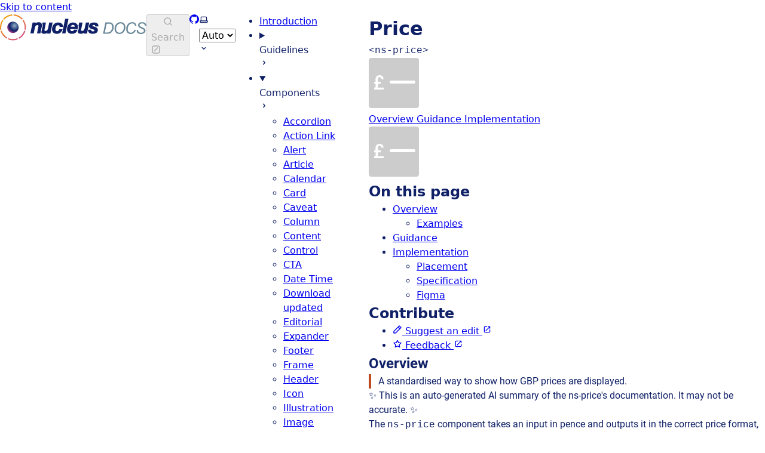

--- FILE ---
content_type: text/html; charset=utf-8
request_url: https://nucleus.design/components/ns-price/
body_size: 12877
content:
<!DOCTYPE html><html lang="en" dir="ltr" data-has-toc data-has-sidebar class="astro-bguv2lll"> <head><meta charset="utf-8"/><meta name="viewport" content="width=device-width, initial-scale=1"/><title>Price | Nucleus Docs</title><link rel="canonical"/><link rel="shortcut icon" href="/favicon.svg" type="image/svg+xml"/><meta name="generator" content="Astro v4.16.18"/><meta name="generator" content="Starlight v0.15.4"/><meta property="og:title" content="Price"/><meta property="og:type" content="article"/><meta property="og:url"/><meta property="og:locale" content="en"/><meta property="og:description"/><meta property="og:site_name" content="Nucleus Docs"/><meta name="twitter:card" content="summary_large_image"/><meta name="twitter:title" content="Price"/><meta name="twitter:description"/><script>
	window.StarlightThemeProvider = (() => {
		const storedTheme =
			typeof localStorage !== 'undefined' && localStorage.getItem('starlight-theme');
		const theme =
			storedTheme ||
			(window.matchMedia('(prefers-color-scheme: light)').matches ? 'light' : 'dark');
		document.documentElement.dataset.theme = theme === 'light' ? 'light' : 'dark';
		return {
			updatePickers(theme = storedTheme || 'auto') {
				document.querySelectorAll('starlight-theme-select').forEach((picker) => {
					const select = picker.querySelector('select');
					if (select) select.value = theme;
					/** @type {HTMLTemplateElement | null} */
					const tmpl = document.querySelector(`#theme-icons`);
					const newIcon = tmpl && tmpl.content.querySelector('.' + theme);
					if (newIcon) {
						const oldIcon = picker.querySelector('svg.label-icon');
						if (oldIcon) {
							oldIcon.replaceChildren(...newIcon.cloneNode(true).childNodes);
						}
					}
				});
			},
		};
	})();
</script><template id="theme-icons"><svg aria-hidden="true" class="light astro-c6vsoqas" width="16" height="16" viewBox="0 0 24 24" fill="currentColor" style="--sl-icon-size: 1em;"><path d="M5 12a1 1 0 0 0-1-1H3a1 1 0 0 0 0 2h1a1 1 0 0 0 1-1Zm.64 5-.71.71a1 1 0 0 0 0 1.41 1 1 0 0 0 1.41 0l.71-.71A1 1 0 0 0 5.64 17ZM12 5a1 1 0 0 0 1-1V3a1 1 0 0 0-2 0v1a1 1 0 0 0 1 1Zm5.66 2.34a1 1 0 0 0 .7-.29l.71-.71a1 1 0 1 0-1.41-1.41l-.66.71a1 1 0 0 0 0 1.41 1 1 0 0 0 .66.29Zm-12-.29a1 1 0 0 0 1.41 0 1 1 0 0 0 0-1.41l-.71-.71a1.004 1.004 0 1 0-1.43 1.41l.73.71ZM21 11h-1a1 1 0 0 0 0 2h1a1 1 0 0 0 0-2Zm-2.64 6A1 1 0 0 0 17 18.36l.71.71a1 1 0 0 0 1.41 0 1 1 0 0 0 0-1.41l-.76-.66ZM12 6.5a5.5 5.5 0 1 0 5.5 5.5A5.51 5.51 0 0 0 12 6.5Zm0 9a3.5 3.5 0 1 1 0-7 3.5 3.5 0 0 1 0 7Zm0 3.5a1 1 0 0 0-1 1v1a1 1 0 0 0 2 0v-1a1 1 0 0 0-1-1Z"/></svg> <svg aria-hidden="true" class="dark astro-c6vsoqas" width="16" height="16" viewBox="0 0 24 24" fill="currentColor" style="--sl-icon-size: 1em;"><path d="M21.64 13a1 1 0 0 0-1.05-.14 8.049 8.049 0 0 1-3.37.73 8.15 8.15 0 0 1-8.14-8.1 8.59 8.59 0 0 1 .25-2A1 1 0 0 0 8 2.36a10.14 10.14 0 1 0 14 11.69 1 1 0 0 0-.36-1.05Zm-9.5 6.69A8.14 8.14 0 0 1 7.08 5.22v.27a10.15 10.15 0 0 0 10.14 10.14 9.784 9.784 0 0 0 2.1-.22 8.11 8.11 0 0 1-7.18 4.32v-.04Z"/></svg> <svg aria-hidden="true" class="auto astro-c6vsoqas" width="16" height="16" viewBox="0 0 24 24" fill="currentColor" style="--sl-icon-size: 1em;"><path d="M21 14h-1V7a3 3 0 0 0-3-3H7a3 3 0 0 0-3 3v7H3a1 1 0 0 0-1 1v2a3 3 0 0 0 3 3h14a3 3 0 0 0 3-3v-2a1 1 0 0 0-1-1ZM6 7a1 1 0 0 1 1-1h10a1 1 0 0 1 1 1v7H6V7Zm14 10a1 1 0 0 1-1 1H5a1 1 0 0 1-1-1v-1h16v1Z"/></svg> </template><link rel="stylesheet" href="/_astro/index.B5RLFbM0.css">
<link rel="stylesheet" href="/_astro/index.BNJinulC.css">
<style>.card-grid:where(.astro-zntqmydn){display:grid;gap:1rem}.card-grid:where(.astro-zntqmydn)>*{margin-top:0!important}@media (min-width: 50rem){.card-grid:where(.astro-zntqmydn){grid-template-columns:1fr 1fr;gap:1.5rem}.stagger:where(.astro-zntqmydn){--stagger-height: 5rem;padding-bottom:var(--stagger-height)}.stagger:where(.astro-zntqmydn)>*:nth-child(2n){transform:translateY(var(--stagger-height))}}
svg:where(.astro-c6vsoqas){color:var(--sl-icon-color);font-size:var(--sl-icon-size, 1em);width:1em;height:1em}
starlight-tabs:where(.astro-esqgolmp){display:block}.tablist-wrapper:where(.astro-esqgolmp){overflow-x:auto}:where(.astro-esqgolmp)[role=tablist]{display:flex;list-style:none;border-bottom:2px solid var(--sl-color-gray-5);padding:0}.tab:where(.astro-esqgolmp){margin-bottom:-2px}.tab:where(.astro-esqgolmp)>:where(.astro-esqgolmp)[role=tab]{display:block;padding:0 1.25rem;text-decoration:none;border-bottom:2px solid var(--sl-color-gray-5);color:var(--sl-color-gray-3);outline-offset:var(--sl-outline-offset-inside)}.tab:where(.astro-esqgolmp) :where(.astro-esqgolmp)[role=tab][aria-selected]{color:var(--sl-color-white);border-color:var(--sl-color-text-accent);font-weight:600}.tablist-wrapper:where(.astro-esqgolmp)~[role=tabpanel]{margin-top:1rem}
</style><script type="module" src="/_astro/hoisted.RYSX7P73.js"></script>
<script type="module" src="/_astro/page.7qqag-5g.js"></script>
<script>/** @license Copyright 2020 Google LLC (BSD-3-Clause) */
/** Bundled JS generated from "@astrojs/lit/client-shim.js" */
var N = Object.defineProperty;
var i = (t, n) => () => (t && (n = t((t = 0))), n);
var b = (t, n) => {
	for (var a in n) N(t, a, { get: n[a], enumerable: !0 });
};
function s() {
	if (d === void 0) {
		let t = document.createElement('div');
		(t.innerHTML = '<div><template shadowroot="open" shadowrootmode="open"></template></div>'),
			(d = !!t.firstElementChild.shadowRoot);
	}
	return d;
}
var d,
	m = i(() => {});
var p,
	c,
	f,
	u = i(() => {
		(p = (t) => t.parentElement === null),
			(c = (t) => t.tagName === 'TEMPLATE'),
			(f = (t) => t.nodeType === Node.ELEMENT_NODE);
	});
var h,
	E = i(() => {
		m();
		u();
		h = (t) => {
			var n;
			if (s()) return;
			let a = [],
				e = t.firstElementChild;
			for (; e !== t && e !== null; )
				if (c(e)) a.push(e), (e = e.content);
				else if (e.firstElementChild !== null) e = e.firstElementChild;
				else if (f(e) && e.nextElementSibling !== null) e = e.nextElementSibling;
				else {
					let o;
					for (; e !== t && e !== null; )
						if (p(e)) {
							o = a.pop();
							let r = o.parentElement,
								l = o.getAttribute('shadowroot');
							if (((e = o), l === 'open' || l === 'closed')) {
								let y = o.hasAttribute('shadowrootdelegatesfocus');
								try {
									r.attachShadow({ mode: l, delegatesFocus: y }).append(o.content);
								} catch {}
							} else o = void 0;
						} else {
							let r = e.nextElementSibling;
							if (r != null) {
								(e = r), o !== void 0 && o.parentElement.removeChild(o);
								break;
							}
							let l =
								(n = e.parentElement) === null || n === void 0 ? void 0 : n.nextElementSibling;
							if (l != null) {
								(e = l), o !== void 0 && o.parentElement.removeChild(o);
								break;
							}
							(e = e.parentElement), o !== void 0 && (o.parentElement.removeChild(o), (o = void 0));
						}
				}
		};
	});
var w = i(() => {
	E();
});
var v = {};
b(v, { hasNativeDeclarativeShadowRoots: () => s, hydrateShadowRoots: () => h });
var S = i(() => {
	m();
	w();
});
async function g() {
	let { hydrateShadowRoots: t } = await Promise.resolve().then(() => (S(), v));
	window.addEventListener('DOMContentLoaded', () => t(document.body), { once: true });
}
var x = new DOMParser()
	.parseFromString(
		'<p><template shadowroot="open" shadowrootmode="open"></template></p>',
		'text/html',
		{
			includeShadowRoots: !0,
		}
	)
	.querySelector('p');
(!x || !x.shadowRoot) && g();
</script><style>.action:where(.astro-wwqkqhw6){margin-bottom:20px;text-align:right}
</style><style>.figma:where(.astro-rqepd3b7){display:flex;align-items:start;gap:.5rem;padding-block-end:1rem;margin-block-end:1rem;border-color:var(--sl-color-hairline-light);border-block-end-style:solid;border-block-end-width:1px;div{margin-block-start:.25rem!important}p,a{display:flex;align-items:center;gap:.125rem}}
</style><style>.spec:where(.astro-trhgaogx){th{border-block-start-width:0;border-block-end-width:2px;border-inline-start-width:0;border-inline-end-width:0}td{border-block-start-width:0;border-block-end-width:1px;border-inline-start-width:0;border-inline-end-width:0}}h5:where(.astro-trhgaogx){font-size:var(--sl-text-code)!important}
</style><script src="/_astro/Tabs.astro_astro_type_script_index_0_lang.BqK4QFew.js" type="module"></script></head> <body class="astro-bguv2lll"> <a href="#_top" class="astro-7q3lir66">Skip to content</a>  <div class="page sl-flex astro-vrdttmbt"> <header class="header astro-vrdttmbt"><div class="header sl-flex astro-zixgsetp"> <div class="sl-flex astro-zixgsetp"> <a href="/" class="site-title sl-flex astro-m46x6ez3">  <img class="light:sl-hidden astro-m46x6ez3" alt="" src="/_astro/logo-dark.BB5fLnc5.svg" width="245" height="44"> <img class="dark:sl-hidden astro-m46x6ez3" alt="" src="/_astro/logo-light.CSkNDpcb.svg" width="245" height="44"> <span class="sr-only astro-m46x6ez3"> Nucleus Docs </span> </a>  </div> <div class="sl-flex astro-zixgsetp"> <site-search data-translations="{&#34;placeholder&#34;:&#34;Search&#34;}" class="astro-v37mnknz"> <button data-open-modal disabled class="astro-v37mnknz">  <svg aria-label="Search" class="astro-v37mnknz astro-c6vsoqas" width="16" height="16" viewBox="0 0 24 24" fill="currentColor" style="--sl-icon-size: 1em;"><path d="M21.71 20.29 18 16.61A9 9 0 1 0 16.61 18l3.68 3.68a.999.999 0 0 0 1.42 0 1 1 0 0 0 0-1.39ZM11 18a7 7 0 1 1 0-14 7 7 0 0 1 0 14Z"/></svg>  <span class="sl-hidden md:sl-block astro-v37mnknz" aria-hidden="true">Search</span> <svg aria-label="(Press / to Search)" class="sl-hidden md:sl-block astro-v37mnknz astro-c6vsoqas" width="16" height="16" viewBox="0 0 24 24" fill="currentColor" style="--sl-icon-size: 1em;"><path d="M17 2H7a5 5 0 0 0-5 5v10a5 5 0 0 0 5 5h10a5 5 0 0 0 5-5V7a5 5 0 0 0-5-5Zm3 15a3 3 0 0 1-3 3H7a3 3 0 0 1-3-3V7a3 3 0 0 1 3-3h10a3 3 0 0 1 3 3v10Z"/><path d="M15.293 6.707a1 1 0 1 1 1.414 1.414l-8.485 8.486a1 1 0 0 1-1.414-1.415l8.485-8.485Z"/></svg>  </button> <dialog style="padding:0" aria-label="Search" class="astro-v37mnknz"> <div class="dialog-frame sl-flex astro-v37mnknz">  <button data-close-modal class="sl-flex md:sl-hidden astro-v37mnknz"> Cancel </button> <div class="search-container astro-v37mnknz"> <div id="starlight__search" class="astro-v37mnknz"></div> </div> </div> </dialog> </site-search>    </div> <div class="sl-hidden md:sl-flex right-group astro-zixgsetp"> <div class="sl-flex social-icons astro-zixgsetp"> <a href="https://github.com/centrica-engineering/nucleus-docs" rel="me" class="sl-flex astro-wy4te6ga"><span class="sr-only astro-wy4te6ga">GitHub</span><svg aria-hidden="true" class="astro-wy4te6ga astro-c6vsoqas" width="16" height="16" viewBox="0 0 24 24" fill="currentColor" style="--sl-icon-size: 1em;"><path d="M12 .3a12 12 0 0 0-3.8 23.38c.6.12.83-.26.83-.57L9 21.07c-3.34.72-4.04-1.61-4.04-1.61-.55-1.39-1.34-1.76-1.34-1.76-1.08-.74.09-.73.09-.73 1.2.09 1.83 1.24 1.83 1.24 1.08 1.83 2.81 1.3 3.5 1 .1-.78.42-1.31.76-1.61-2.67-.3-5.47-1.33-5.47-5.93 0-1.31.47-2.38 1.24-3.22-.14-.3-.54-1.52.1-3.18 0 0 1-.32 3.3 1.23a11.5 11.5 0 0 1 6 0c2.28-1.55 3.29-1.23 3.29-1.23.64 1.66.24 2.88.12 3.18a4.65 4.65 0 0 1 1.23 3.22c0 4.61-2.8 5.63-5.48 5.92.42.36.81 1.1.81 2.22l-.01 3.29c0 .31.2.69.82.57A12 12 0 0 0 12 .3Z"/></svg> </a> </div> <starlight-theme-select>  <label style="--sl-select-width: 6.25em" class="astro-4yphtoen"> <span class="sr-only astro-4yphtoen">Select theme</span> <svg aria-hidden="true" class="icon label-icon astro-4yphtoen astro-c6vsoqas" width="16" height="16" viewBox="0 0 24 24" fill="currentColor" style="--sl-icon-size: 1em;"><path d="M21 14h-1V7a3 3 0 0 0-3-3H7a3 3 0 0 0-3 3v7H3a1 1 0 0 0-1 1v2a3 3 0 0 0 3 3h14a3 3 0 0 0 3-3v-2a1 1 0 0 0-1-1ZM6 7a1 1 0 0 1 1-1h10a1 1 0 0 1 1 1v7H6V7Zm14 10a1 1 0 0 1-1 1H5a1 1 0 0 1-1-1v-1h16v1Z"/></svg>  <select value="auto" class="astro-4yphtoen"> <option value="dark" class="astro-4yphtoen">Dark</option><option value="light" class="astro-4yphtoen">Light</option><option value="auto" selected class="astro-4yphtoen">Auto</option> </select> <svg aria-hidden="true" class="icon caret astro-4yphtoen astro-c6vsoqas" width="16" height="16" viewBox="0 0 24 24" fill="currentColor" style="--sl-icon-size: 1em;"><path d="M17 9.17a1 1 0 0 0-1.41 0L12 12.71 8.46 9.17a1 1 0 1 0-1.41 1.42l4.24 4.24a1.002 1.002 0 0 0 1.42 0L17 10.59a1.002 1.002 0 0 0 0-1.42Z"/></svg>  </label>  </starlight-theme-select>  <script>
	StarlightThemeProvider.updatePickers();
</script>   </div> </div> </header> <nav class="sidebar astro-vrdttmbt" aria-label="Main"> <starlight-menu-button class="astro-jif73yzw"> <button aria-expanded="false" aria-label="Menu" aria-controls="starlight__sidebar" class="sl-flex md:sl-hidden astro-jif73yzw"> <svg aria-hidden="true" class="astro-jif73yzw astro-c6vsoqas" width="16" height="16" viewBox="0 0 24 24" fill="currentColor" style="--sl-icon-size: 1em;"><path d="M3 8h18a1 1 0 1 0 0-2H3a1 1 0 0 0 0 2Zm18 8H3a1 1 0 0 0 0 2h18a1 1 0 0 0 0-2Zm0-5H3a1 1 0 0 0 0 2h18a1 1 0 0 0 0-2Z"/></svg>  </button> </starlight-menu-button>    <div id="starlight__sidebar" class="sidebar-pane astro-vrdttmbt"> <div class="sidebar-content sl-flex astro-vrdttmbt"> <ul class="top-level astro-3ii7xxms"> <li class="astro-3ii7xxms"> <a href="/introduction" class="large astro-3ii7xxms"> <span class="astro-3ii7xxms">Introduction</span>  </a> </li><li class="astro-3ii7xxms"> <details class="astro-3ii7xxms"> <summary class="astro-3ii7xxms"> <div class="group-label astro-3ii7xxms"> <span class="large astro-3ii7xxms">Guidelines</span>  </div> <svg aria-hidden="true" class="caret astro-3ii7xxms astro-c6vsoqas" width="16" height="16" viewBox="0 0 24 24" fill="currentColor" style="--sl-icon-size: 1.25rem;"><path d="m14.83 11.29-4.24-4.24a1 1 0 1 0-1.42 1.41L12.71 12l-3.54 3.54a1 1 0 0 0 0 1.41 1 1 0 0 0 .71.29 1 1 0 0 0 .71-.29l4.24-4.24a1.002 1.002 0 0 0 0-1.42Z"/></svg>  </summary> <ul class="astro-3ii7xxms"> <li class="astro-3ii7xxms"> <a href="/guidelines/principles" class="astro-3ii7xxms"> <span class="astro-3ii7xxms">Principles</span>  </a> </li><li class="astro-3ii7xxms"> <a href="/guidelines/accessibility" class="astro-3ii7xxms"> <span class="astro-3ii7xxms">Accessibility</span>  </a> </li><li class="astro-3ii7xxms"> <a href="/guidelines/typography" class="astro-3ii7xxms"> <span class="astro-3ii7xxms">Typography</span>  </a> </li><li class="astro-3ii7xxms"> <a href="/guidelines/lists" class="astro-3ii7xxms"> <span class="astro-3ii7xxms">Lists</span>  </a> </li><li class="astro-3ii7xxms"> <a href="/guidelines/assets" class="astro-3ii7xxms"> <span class="astro-3ii7xxms">Assets</span>  </a> </li><li class="astro-3ii7xxms"> <a href="/guidelines/tokens" class="astro-3ii7xxms"> <span class="astro-3ii7xxms">Tokens</span>  </a> </li><li class="astro-3ii7xxms"> <a href="/guidelines/working" class="astro-3ii7xxms"> <span class="astro-3ii7xxms">Working with Nucleus</span>  </a> </li><li class="astro-3ii7xxms"> <a href="/guidelines/process" class="astro-3ii7xxms"> <span class="astro-3ii7xxms">Our process</span>  </a> </li><li class="astro-3ii7xxms"> <a href="/guidelines/contributing" class="astro-3ii7xxms"> <span class="astro-3ii7xxms">Contributing</span>  </a> </li><li class="astro-3ii7xxms"> <a href="/guidelines/vanilla-first" class="astro-3ii7xxms"> <span class="astro-3ii7xxms">Vanilla first</span>  </a> </li><li class="astro-3ii7xxms"> <a href="/guidelines/devices" class="astro-3ii7xxms"> <span class="astro-3ii7xxms">Devices</span>  </a> </li> </ul>  </details> </li><li class="astro-3ii7xxms"> <details open class="astro-3ii7xxms"> <summary class="astro-3ii7xxms"> <div class="group-label astro-3ii7xxms"> <span class="large astro-3ii7xxms">Components</span>  </div> <svg aria-hidden="true" class="caret astro-3ii7xxms astro-c6vsoqas" width="16" height="16" viewBox="0 0 24 24" fill="currentColor" style="--sl-icon-size: 1.25rem;"><path d="m14.83 11.29-4.24-4.24a1 1 0 1 0-1.42 1.41L12.71 12l-3.54 3.54a1 1 0 0 0 0 1.41 1 1 0 0 0 .71.29 1 1 0 0 0 .71-.29l4.24-4.24a1.002 1.002 0 0 0 0-1.42Z"/></svg>  </summary> <ul class="astro-3ii7xxms"> <li class="astro-3ii7xxms"> <a href="/components/ns-accordion" class="astro-3ii7xxms"> <span class="astro-3ii7xxms">Accordion</span>  </a> </li><li class="astro-3ii7xxms"> <a href="/components/ns-action-link" class="astro-3ii7xxms"> <span class="astro-3ii7xxms">Action Link</span>  </a> </li><li class="astro-3ii7xxms"> <a href="/components/ns-alert" class="astro-3ii7xxms"> <span class="astro-3ii7xxms">Alert</span>  </a> </li><li class="astro-3ii7xxms"> <a href="/components/ns-article" class="astro-3ii7xxms"> <span class="astro-3ii7xxms">Article</span>  </a> </li><li class="astro-3ii7xxms"> <a href="/components/ns-calendar" class="astro-3ii7xxms"> <span class="astro-3ii7xxms">Calendar</span>  </a> </li><li class="astro-3ii7xxms"> <a href="/components/ns-card" class="astro-3ii7xxms"> <span class="astro-3ii7xxms">Card</span>  </a> </li><li class="astro-3ii7xxms"> <a href="/components/ns-caveat" class="astro-3ii7xxms"> <span class="astro-3ii7xxms">Caveat</span>  </a> </li><li class="astro-3ii7xxms"> <a href="/components/ns-column" class="astro-3ii7xxms"> <span class="astro-3ii7xxms">Column</span>  </a> </li><li class="astro-3ii7xxms"> <a href="/components/ns-content" class="astro-3ii7xxms"> <span class="astro-3ii7xxms">Content</span>  </a> </li><li class="astro-3ii7xxms"> <a href="/components/ns-control" class="astro-3ii7xxms"> <span class="astro-3ii7xxms">Control</span>  </a> </li><li class="astro-3ii7xxms"> <a href="/components/ns-cta" class="astro-3ii7xxms"> <span class="astro-3ii7xxms">CTA</span>  </a> </li><li class="astro-3ii7xxms"> <a href="/components/ns-date-time" class="astro-3ii7xxms"> <span class="astro-3ii7xxms">Date Time</span>  </a> </li><li class="astro-3ii7xxms"> <a href="/components/ns-download" class="astro-3ii7xxms"> <span class="astro-3ii7xxms">Download</span>  <span class="sl-badge default astro-vohx2lp7">updated</span>   </a> </li><li class="astro-3ii7xxms"> <a href="/components/ns-editorial" class="astro-3ii7xxms"> <span class="astro-3ii7xxms">Editorial</span>  </a> </li><li class="astro-3ii7xxms"> <a href="/components/ns-expander" class="astro-3ii7xxms"> <span class="astro-3ii7xxms">Expander</span>  </a> </li><li class="astro-3ii7xxms"> <a href="/components/ns-footer" class="astro-3ii7xxms"> <span class="astro-3ii7xxms">Footer</span>  </a> </li><li class="astro-3ii7xxms"> <a href="/components/ns-frame" class="astro-3ii7xxms"> <span class="astro-3ii7xxms">Frame</span>  </a> </li><li class="astro-3ii7xxms"> <a href="/components/ns-header" class="astro-3ii7xxms"> <span class="astro-3ii7xxms">Header</span>  </a> </li><li class="astro-3ii7xxms"> <a href="/components/ns-icon" class="astro-3ii7xxms"> <span class="astro-3ii7xxms">Icon</span>  </a> </li><li class="astro-3ii7xxms"> <a href="/components/ns-illustration" class="astro-3ii7xxms"> <span class="astro-3ii7xxms">Illustration</span>  </a> </li><li class="astro-3ii7xxms"> <a href="/components/ns-image" class="astro-3ii7xxms"> <span class="astro-3ii7xxms">Image</span>  </a> </li><li class="astro-3ii7xxms"> <a href="/components/ns-landmark" class="astro-3ii7xxms"> <span class="astro-3ii7xxms">Landmark</span>  </a> </li><li class="astro-3ii7xxms"> <a href="/components/ns-live" class="astro-3ii7xxms"> <span class="astro-3ii7xxms">Live</span>  </a> </li><li class="astro-3ii7xxms"> <a href="/components/ns-lockup" class="astro-3ii7xxms"> <span class="astro-3ii7xxms">Lockup</span>  </a> </li><li class="astro-3ii7xxms"> <a href="/components/ns-media-group" class="astro-3ii7xxms"> <span class="astro-3ii7xxms">Media Group</span>  </a> </li><li class="astro-3ii7xxms"> <a href="/components/ns-panel" class="astro-3ii7xxms"> <span class="astro-3ii7xxms">Panel</span>  </a> </li><li class="astro-3ii7xxms"> <a href="/components/ns-pill" class="astro-3ii7xxms"> <span class="astro-3ii7xxms">Pill</span>  </a> </li><li class="astro-3ii7xxms"> <a href="/components/ns-price" aria-current="page" class="astro-3ii7xxms"> <span class="astro-3ii7xxms">Price</span>  </a> </li><li class="astro-3ii7xxms"> <a href="/components/ns-product-card" class="astro-3ii7xxms"> <span class="astro-3ii7xxms">Product Card</span>  </a> </li><li class="astro-3ii7xxms"> <a href="/components/ns-progress" class="astro-3ii7xxms"> <span class="astro-3ii7xxms">Progress</span>  </a> </li><li class="astro-3ii7xxms"> <a href="/components/ns-scroller" class="astro-3ii7xxms"> <span class="astro-3ii7xxms">Scroller</span>  </a> </li><li class="astro-3ii7xxms"> <a href="/components/ns-skeleton" class="astro-3ii7xxms"> <span class="astro-3ii7xxms">Skeleton</span>  </a> </li><li class="astro-3ii7xxms"> <a href="/components/ns-skyline" class="astro-3ii7xxms"> <span class="astro-3ii7xxms">Skyline</span>  </a> </li><li class="astro-3ii7xxms"> <a href="/components/ns-standout" class="astro-3ii7xxms"> <span class="astro-3ii7xxms">Standout</span>  </a> </li><li class="astro-3ii7xxms"> <a href="/components/ns-tab" class="astro-3ii7xxms"> <span class="astro-3ii7xxms">Tab</span>  </a> </li><li class="astro-3ii7xxms"> <a href="/components/ns-table" class="astro-3ii7xxms"> <span class="astro-3ii7xxms">Table</span>  </a> </li><li class="astro-3ii7xxms"> <a href="/components/ns-tabs" class="astro-3ii7xxms"> <span class="astro-3ii7xxms">Tabs</span>  </a> </li><li class="astro-3ii7xxms"> <a href="/components/ns-testimonial" class="astro-3ii7xxms"> <span class="astro-3ii7xxms">Testimonial</span>  </a> </li><li class="astro-3ii7xxms"> <a href="/components/ns-timeline" class="astro-3ii7xxms"> <span class="astro-3ii7xxms">Timeline</span>  </a> </li><li class="astro-3ii7xxms"> <a href="/components/ns-timeline-event" class="astro-3ii7xxms"> <span class="astro-3ii7xxms">Timeline Event</span>  </a> </li><li class="astro-3ii7xxms"> <a href="/components/ns-video" class="astro-3ii7xxms"> <span class="astro-3ii7xxms">Video</span>  </a> </li><li class="astro-3ii7xxms"> <details open class="astro-3ii7xxms"> <summary class="astro-3ii7xxms"> <div class="group-label astro-3ii7xxms"> <span class="large astro-3ii7xxms">Form</span>  </div> <svg aria-hidden="true" class="caret astro-3ii7xxms astro-c6vsoqas" width="16" height="16" viewBox="0 0 24 24" fill="currentColor" style="--sl-icon-size: 1.25rem;"><path d="m14.83 11.29-4.24-4.24a1 1 0 1 0-1.42 1.41L12.71 12l-3.54 3.54a1 1 0 0 0 0 1.41 1 1 0 0 0 .71.29 1 1 0 0 0 .71-.29l4.24-4.24a1.002 1.002 0 0 0 0-1.42Z"/></svg>  </summary> <ul class="astro-3ii7xxms"> <li class="astro-3ii7xxms"> <a href="/components/ns-appointment-picker" class="astro-3ii7xxms"> <span class="astro-3ii7xxms">Appointment Picker</span>  </a> </li><li class="astro-3ii7xxms"> <a href="/components/ns-datepicker" class="astro-3ii7xxms"> <span class="astro-3ii7xxms">Datepicker</span>  </a> </li><li class="astro-3ii7xxms"> <a href="/components/ns-form" class="astro-3ii7xxms"> <span class="astro-3ii7xxms">Form</span>  </a> </li><li class="astro-3ii7xxms"> <a href="/components/ns-form-group" class="astro-3ii7xxms"> <span class="astro-3ii7xxms">Form Group</span>  </a> </li><li class="astro-3ii7xxms"> <a href="/components/ns-inputter" class="astro-3ii7xxms"> <span class="astro-3ii7xxms">Inputter</span>  </a> </li><li class="astro-3ii7xxms"> <a href="/components/ns-password" class="astro-3ii7xxms"> <span class="astro-3ii7xxms">Password</span>  </a> </li><li class="astro-3ii7xxms"> <a href="/components/ns-selector" class="astro-3ii7xxms"> <span class="astro-3ii7xxms">Selector</span>  </a> </li> </ul>  </details> </li><li class="astro-3ii7xxms"> <details open class="astro-3ii7xxms"> <summary class="astro-3ii7xxms"> <div class="group-label astro-3ii7xxms"> <span class="large astro-3ii7xxms">Experience</span>  </div> <svg aria-hidden="true" class="caret astro-3ii7xxms astro-c6vsoqas" width="16" height="16" viewBox="0 0 24 24" fill="currentColor" style="--sl-icon-size: 1.25rem;"><path d="m14.83 11.29-4.24-4.24a1 1 0 1 0-1.42 1.41L12.71 12l-3.54 3.54a1 1 0 0 0 0 1.41 1 1 0 0 0 .71.29 1 1 0 0 0 .71-.29l4.24-4.24a1.002 1.002 0 0 0 0-1.42Z"/></svg>  </summary> <ul class="astro-3ii7xxms"> <li class="astro-3ii7xxms"> <a href="/components/nsx-address-selector" class="astro-3ii7xxms"> <span class="astro-3ii7xxms">Address Selector</span>  </a> </li><li class="astro-3ii7xxms"> <a href="/components/nsx-filter" class="astro-3ii7xxms"> <span class="astro-3ii7xxms">Filter</span>  </a> </li><li class="astro-3ii7xxms"> <a href="/components/nsx-footer" class="astro-3ii7xxms"> <span class="astro-3ii7xxms">Footer</span>  </a> </li><li class="astro-3ii7xxms"> <a href="/components/nsx-header" class="astro-3ii7xxms"> <span class="astro-3ii7xxms">Header</span>  </a> </li><li class="astro-3ii7xxms"> <a href="/components/nsx-marketing-consent" class="astro-3ii7xxms"> <span class="astro-3ii7xxms">Marketing Consent</span>  </a> </li><li class="astro-3ii7xxms"> <a href="/components/nsx-product-card-overview" class="astro-3ii7xxms"> <span class="astro-3ii7xxms">Product Card Overview</span>  </a> </li> </ul>  </details> </li><li class="astro-3ii7xxms"> <details open class="astro-3ii7xxms"> <summary class="astro-3ii7xxms"> <div class="group-label astro-3ii7xxms"> <span class="large astro-3ii7xxms">Snowflakes</span>  </div> <svg aria-hidden="true" class="caret astro-3ii7xxms astro-c6vsoqas" width="16" height="16" viewBox="0 0 24 24" fill="currentColor" style="--sl-icon-size: 1.25rem;"><path d="m14.83 11.29-4.24-4.24a1 1 0 1 0-1.42 1.41L12.71 12l-3.54 3.54a1 1 0 0 0 0 1.41 1 1 0 0 0 .71.29 1 1 0 0 0 .71-.29l4.24-4.24a1.002 1.002 0 0 0 0-1.42Z"/></svg>  </summary> <ul class="astro-3ii7xxms"> <li class="astro-3ii7xxms"> <a href="/components/nss-membership-card" class="astro-3ii7xxms"> <span class="astro-3ii7xxms">Membership Card</span>  </a> </li> </ul>  </details> </li><li class="astro-3ii7xxms"> <details open class="astro-3ii7xxms"> <summary class="astro-3ii7xxms"> <div class="group-label astro-3ii7xxms"> <span class="large astro-3ii7xxms">Deprecated</span>  </div> <svg aria-hidden="true" class="caret astro-3ii7xxms astro-c6vsoqas" width="16" height="16" viewBox="0 0 24 24" fill="currentColor" style="--sl-icon-size: 1.25rem;"><path d="m14.83 11.29-4.24-4.24a1 1 0 1 0-1.42 1.41L12.71 12l-3.54 3.54a1 1 0 0 0 0 1.41 1 1 0 0 0 .71.29 1 1 0 0 0 .71-.29l4.24-4.24a1.002 1.002 0 0 0 0-1.42Z"/></svg>  </summary> <ul class="astro-3ii7xxms"> <li class="astro-3ii7xxms"> <a href="/components/ns-fieldset" class="astro-3ii7xxms"> <span class="astro-3ii7xxms">Fieldset</span>  </a> </li><li class="astro-3ii7xxms"> <a href="/components/ns-highlighter" class="astro-3ii7xxms"> <span class="astro-3ii7xxms">Highlighter</span>  </a> </li> </ul>  </details> </li> </ul>  </details> </li><li class="astro-3ii7xxms"> <details class="astro-3ii7xxms"> <summary class="astro-3ii7xxms"> <div class="group-label astro-3ii7xxms"> <span class="large astro-3ii7xxms">Patterns</span>  </div> <svg aria-hidden="true" class="caret astro-3ii7xxms astro-c6vsoqas" width="16" height="16" viewBox="0 0 24 24" fill="currentColor" style="--sl-icon-size: 1.25rem;"><path d="m14.83 11.29-4.24-4.24a1 1 0 1 0-1.42 1.41L12.71 12l-3.54 3.54a1 1 0 0 0 0 1.41 1 1 0 0 0 .71.29 1 1 0 0 0 .71-.29l4.24-4.24a1.002 1.002 0 0 0 0-1.42Z"/></svg>  </summary> <ul class="astro-3ii7xxms"> <li class="astro-3ii7xxms"> <a href="/patterns/asking-for-information/" class="astro-3ii7xxms"> <span class="astro-3ii7xxms">Asking for information</span>  </a> </li><li class="astro-3ii7xxms"> <a href="/patterns/experiences/" class="astro-3ii7xxms"> <span class="astro-3ii7xxms">Experiences</span>  </a> </li><li class="astro-3ii7xxms"> <a href="/patterns/journeys/" class="astro-3ii7xxms"> <span class="astro-3ii7xxms">Journeys</span>  </a> </li><li class="astro-3ii7xxms"> <a href="/patterns/loading/" class="astro-3ii7xxms"> <span class="astro-3ii7xxms">Loading</span>  </a> </li><li class="astro-3ii7xxms"> <a href="/patterns/messaging/" class="astro-3ii7xxms"> <span class="astro-3ii7xxms">Messaging</span>  </a> </li><li class="astro-3ii7xxms"> <a href="/patterns/telephone-numbers/" class="astro-3ii7xxms"> <span class="astro-3ii7xxms">Telephone numbers</span>  </a> </li> </ul>  </details> </li><li class="astro-3ii7xxms"> <details class="astro-3ii7xxms"> <summary class="astro-3ii7xxms"> <div class="group-label astro-3ii7xxms"> <span class="large astro-3ii7xxms">Page types</span>  </div> <svg aria-hidden="true" class="caret astro-3ii7xxms astro-c6vsoqas" width="16" height="16" viewBox="0 0 24 24" fill="currentColor" style="--sl-icon-size: 1.25rem;"><path d="m14.83 11.29-4.24-4.24a1 1 0 1 0-1.42 1.41L12.71 12l-3.54 3.54a1 1 0 0 0 0 1.41 1 1 0 0 0 .71.29 1 1 0 0 0 .71-.29l4.24-4.24a1.002 1.002 0 0 0 0-1.42Z"/></svg>  </summary> <ul class="astro-3ii7xxms"> <li class="astro-3ii7xxms"> <a href="/page-types/article/" class="astro-3ii7xxms"> <span class="astro-3ii7xxms">Article</span>  </a> </li><li class="astro-3ii7xxms"> <a href="/page-types/confirmation/" class="astro-3ii7xxms"> <span class="astro-3ii7xxms">Confirmation</span>  </a> </li><li class="astro-3ii7xxms"> <a href="/page-types/editorial/" class="astro-3ii7xxms"> <span class="astro-3ii7xxms">Editorial</span>  </a> </li><li class="astro-3ii7xxms"> <a href="/page-types/guide/" class="astro-3ii7xxms"> <span class="astro-3ii7xxms">Guide</span>  </a> </li><li class="astro-3ii7xxms"> <a href="/page-types/home/" class="astro-3ii7xxms"> <span class="astro-3ii7xxms">Home</span>  </a> </li><li class="astro-3ii7xxms"> <a href="/page-types/hub/" class="astro-3ii7xxms"> <span class="astro-3ii7xxms">Hub</span>  </a> </li><li class="astro-3ii7xxms"> <a href="/page-types/product/" class="astro-3ii7xxms"> <span class="astro-3ii7xxms">Product</span>  </a> </li><li class="astro-3ii7xxms"> <a href="/page-types/roadblock/" class="astro-3ii7xxms"> <span class="astro-3ii7xxms">Roadblock</span>  </a> </li><li class="astro-3ii7xxms"> <a href="/page-types/start/" class="astro-3ii7xxms"> <span class="astro-3ii7xxms">Start</span>  </a> </li><li class="astro-3ii7xxms"> <a href="/page-types/stopgap/" class="astro-3ii7xxms"> <span class="astro-3ii7xxms">Stopgap</span>  </a> </li> </ul>  </details> </li> </ul>  <div class="md:sl-hidden"> <div class="mobile-preferences sl-flex astro-wu23bvmt"> <div class="sl-flex social-icons astro-wu23bvmt"> <a href="https://github.com/centrica-engineering/nucleus-docs" rel="me" class="sl-flex astro-wy4te6ga"><span class="sr-only astro-wy4te6ga">GitHub</span><svg aria-hidden="true" class="astro-wy4te6ga astro-c6vsoqas" width="16" height="16" viewBox="0 0 24 24" fill="currentColor" style="--sl-icon-size: 1em;"><path d="M12 .3a12 12 0 0 0-3.8 23.38c.6.12.83-.26.83-.57L9 21.07c-3.34.72-4.04-1.61-4.04-1.61-.55-1.39-1.34-1.76-1.34-1.76-1.08-.74.09-.73.09-.73 1.2.09 1.83 1.24 1.83 1.24 1.08 1.83 2.81 1.3 3.5 1 .1-.78.42-1.31.76-1.61-2.67-.3-5.47-1.33-5.47-5.93 0-1.31.47-2.38 1.24-3.22-.14-.3-.54-1.52.1-3.18 0 0 1-.32 3.3 1.23a11.5 11.5 0 0 1 6 0c2.28-1.55 3.29-1.23 3.29-1.23.64 1.66.24 2.88.12 3.18a4.65 4.65 0 0 1 1.23 3.22c0 4.61-2.8 5.63-5.48 5.92.42.36.81 1.1.81 2.22l-.01 3.29c0 .31.2.69.82.57A12 12 0 0 0 12 .3Z"/></svg> </a> </div> <starlight-theme-select>  <label style="--sl-select-width: 6.25em" class="astro-4yphtoen"> <span class="sr-only astro-4yphtoen">Select theme</span> <svg aria-hidden="true" class="icon label-icon astro-4yphtoen astro-c6vsoqas" width="16" height="16" viewBox="0 0 24 24" fill="currentColor" style="--sl-icon-size: 1em;"><path d="M21 14h-1V7a3 3 0 0 0-3-3H7a3 3 0 0 0-3 3v7H3a1 1 0 0 0-1 1v2a3 3 0 0 0 3 3h14a3 3 0 0 0 3-3v-2a1 1 0 0 0-1-1ZM6 7a1 1 0 0 1 1-1h10a1 1 0 0 1 1 1v7H6V7Zm14 10a1 1 0 0 1-1 1H5a1 1 0 0 1-1-1v-1h16v1Z"/></svg>  <select value="auto" class="astro-4yphtoen"> <option value="dark" class="astro-4yphtoen">Dark</option><option value="light" class="astro-4yphtoen">Light</option><option value="auto" selected class="astro-4yphtoen">Auto</option> </select> <svg aria-hidden="true" class="icon caret astro-4yphtoen astro-c6vsoqas" width="16" height="16" viewBox="0 0 24 24" fill="currentColor" style="--sl-icon-size: 1em;"><path d="M17 9.17a1 1 0 0 0-1.41 0L12 12.71 8.46 9.17a1 1 0 1 0-1.41 1.42l4.24 4.24a1.002 1.002 0 0 0 1.42 0L17 10.59a1.002 1.002 0 0 0 0-1.42Z"/></svg>  </label>  </starlight-theme-select>  <script>
	StarlightThemeProvider.updatePickers();
</script>   </div>  </div>  </div> </div> </nav> <div class="main-frame astro-vrdttmbt">  <div class="masthead components astro-mzbbyjt3"> <div class="title astro-mzbbyjt3"> <h1 id="_top" class="astro-j6tvhyss">Price</h1>   <code class="astro-mzbbyjt3">&lt;ns-price&gt;</code>  </div> <div class="decoration astro-mzbbyjt3"> <img src="/_astro/ns-price.Cruzql-a_ZLPacm.svg" alt="" entry="[object Object]" slug="components/ns-price" id="components/ns-price.mdx" entryMeta="[object Object]" dir="ltr" lang="en" headings="[object Object],[object Object],[object Object],[object Object],[object Object],[object Object],[object Object]" sidebar="[object Object],[object Object],[object Object],[object Object],[object Object]" hasSidebar="true" pagination="[object Object]" toc="[object Object]" lastUpdated="Mon Oct 28 2024 12:58:25 GMT+0000 (Coordinated Universal Time)" editUrl="https://github.com/centrica-engineering/nucleus-docs/edit/main/src/content/docs/components/ns-price.mdx" labels="[object Object]" class="astro-mzbbyjt3" width="84" height="84" loading="lazy" decoding="async"> </div> </div> <section-tabs class="astro-mzbbyjt3"> <div class="section-tabs astro-mzbbyjt3"> <a class="section-tab overview astro-mzbbyjt3" href="#overview"> <span class="astro-mzbbyjt3">Overview</span> </a><a class="section-tab guidance astro-mzbbyjt3" href="#guidance"> <span class="astro-mzbbyjt3">Guidance</span> </a><a class="section-tab implementation astro-mzbbyjt3" href="#implementation"> <span class="astro-mzbbyjt3">Implementation</span> </a> </div> </section-tabs>   <div class="layout astro-5labekgy"> <aside class="right-sidebar-container astro-5labekgy"> <div class="right-sidebar has-component astro-5labekgy"> <div class="lg:sl-hidden astro-evux67hy"><mobile-starlight-toc data-min-h="2" data-max-h="3" class="astro-doynk5tl"><nav aria-labelledby="starlight__on-this-page--mobile" class="astro-doynk5tl"><details id="starlight__mobile-toc" class="astro-doynk5tl"><summary id="starlight__on-this-page--mobile" class="sl-flex astro-doynk5tl"><div class="toggle sl-flex astro-doynk5tl">On this page<svg aria-hidden="true" class="caret astro-doynk5tl astro-c6vsoqas" width="16" height="16" viewBox="0 0 24 24" fill="currentColor" style="--sl-icon-size: 1rem;"><path d="m14.83 11.29-4.24-4.24a1 1 0 1 0-1.42 1.41L12.71 12l-3.54 3.54a1 1 0 0 0 0 1.41 1 1 0 0 0 .71.29 1 1 0 0 0 .71-.29l4.24-4.24a1.002 1.002 0 0 0 0-1.42Z"/></svg> </div><span class="display-current astro-doynk5tl"></span></summary><div class="dropdown astro-doynk5tl"><ul class="isMobile astro-g2bywc46" style="--depth: 0;"> <li class="astro-g2bywc46" style="--depth: 0;"> <a href="#_top" class="astro-g2bywc46" style="--depth: 0;"> <span class="astro-g2bywc46" style="--depth: 0;">Top</span> </a>  </li><li class="astro-g2bywc46" style="--depth: 0;"> <a href="#overview" class="astro-g2bywc46" style="--depth: 0;"> <span class="astro-g2bywc46" style="--depth: 0;">Overview</span> </a> <ul class="isMobile astro-g2bywc46" style="--depth: 1;"> <li class="astro-g2bywc46" style="--depth: 1;"> <a href="#examples" class="astro-g2bywc46" style="--depth: 1;"> <span class="astro-g2bywc46" style="--depth: 1;">Examples</span> </a>  </li> </ul>  </li><li class="astro-g2bywc46" style="--depth: 0;"> <a href="#guidance" class="astro-g2bywc46" style="--depth: 0;"> <span class="astro-g2bywc46" style="--depth: 0;">Guidance</span> </a>  </li><li class="astro-g2bywc46" style="--depth: 0;"> <a href="#implementation" class="astro-g2bywc46" style="--depth: 0;"> <span class="astro-g2bywc46" style="--depth: 0;">Implementation</span> </a> <ul class="isMobile astro-g2bywc46" style="--depth: 1;"> <li class="astro-g2bywc46" style="--depth: 1;"> <a href="#placement" class="astro-g2bywc46" style="--depth: 1;"> <span class="astro-g2bywc46" style="--depth: 1;">Placement</span> </a>  </li><li class="astro-g2bywc46" style="--depth: 1;"> <a href="#specification" class="astro-g2bywc46" style="--depth: 1;"> <span class="astro-g2bywc46" style="--depth: 1;">Specification</span> </a>  </li><li class="astro-g2bywc46" style="--depth: 1;"> <a href="#figma" class="astro-g2bywc46" style="--depth: 1;"> <span class="astro-g2bywc46" style="--depth: 1;">Figma</span> </a>  </li> </ul>  </li> </ul> </div></details></nav></mobile-starlight-toc></div><div class="right-sidebar-panel sl-hidden lg:sl-block astro-evux67hy"><div class="sl-container astro-evux67hy"><div class="mini-masthead astro-gbqdos4t"><img src="/_astro/ns-price.Cruzql-a_ZLPacm.svg" alt="" slot="right-sidebar" entry="[object Object]" slug="components/ns-price" id="components/ns-price.mdx" entryMeta="[object Object]" dir="ltr" lang="en" headings="[object Object],[object Object],[object Object],[object Object],[object Object],[object Object],[object Object]" sidebar="[object Object],[object Object],[object Object],[object Object],[object Object]" hasSidebar="true" pagination="[object Object]" toc="[object Object]" lastUpdated="Mon Oct 28 2024 12:58:25 GMT+0000 (Coordinated Universal Time)" editUrl="https://github.com/centrica-engineering/nucleus-docs/edit/main/src/content/docs/components/ns-price.mdx" labels="[object Object]" class="astro-gbqdos4t" width="84" height="84" loading="lazy" decoding="async"></div><nucleus-toc data-min-h="2" data-max-h="3" class="astro-gbqdos4t"><nav aria-labelledby="starlight__on-this-page" class="astro-gbqdos4t"><h2 id="starlight__on-this-page" class="astro-gbqdos4t">On this page</h2><ul class="astro-eaur7act" style="--depth: 0;"> <li class="astro-eaur7act" style="--depth: 0;"> <a href="#overview" class="astro-eaur7act" style="--depth: 0;"> <span class="astro-eaur7act" style="--depth: 0;">Overview</span> </a> <ul class="astro-eaur7act" style="--depth: 1;"> <li class="astro-eaur7act" style="--depth: 1;"> <a href="#examples" class="astro-eaur7act" style="--depth: 1;"> <span class="astro-eaur7act" style="--depth: 1;">Examples</span> </a>  </li> </ul>  </li><li class="astro-eaur7act" style="--depth: 0;"> <a href="#guidance" class="astro-eaur7act" style="--depth: 0;"> <span class="astro-eaur7act" style="--depth: 0;">Guidance</span> </a>  </li><li class="astro-eaur7act" style="--depth: 0;"> <a href="#implementation" class="astro-eaur7act" style="--depth: 0;"> <span class="astro-eaur7act" style="--depth: 0;">Implementation</span> </a> <ul class="astro-eaur7act" style="--depth: 1;"> <li class="astro-eaur7act" style="--depth: 1;"> <a href="#placement" class="astro-eaur7act" style="--depth: 1;"> <span class="astro-eaur7act" style="--depth: 1;">Placement</span> </a>  </li><li class="astro-eaur7act" style="--depth: 1;"> <a href="#specification" class="astro-eaur7act" style="--depth: 1;"> <span class="astro-eaur7act" style="--depth: 1;">Specification</span> </a>  </li><li class="astro-eaur7act" style="--depth: 1;"> <a href="#figma" class="astro-eaur7act" style="--depth: 1;"> <span class="astro-eaur7act" style="--depth: 1;">Figma</span> </a>  </li> </ul>  </li> </ul> </nav></nucleus-toc><nav aria-labelledby="sidebar-contribute" class="astro-gbqdos4t"> <h2 id="sidebar-contribute" class="astro-gbqdos4t">Contribute</h2> <ul class="astro-gbqdos4t"> <li class="astro-gbqdos4t"> <a href="https://github.com/centrica-engineering/nucleus-docs/edit/main/src/content/docs/components/ns-price.mdx" target="_blank" rel="noopener noreferrer" class="astro-gbqdos4t"> <svg aria-hidden="true" class="astro-gbqdos4t astro-c6vsoqas" width="16" height="16" viewBox="0 0 24 24" fill="currentColor" style="--sl-icon-size: 1em;"><path d="M22 7.24a1 1 0 0 0-.29-.71l-4.24-4.24a1 1 0 0 0-1.1-.22 1 1 0 0 0-.32.22l-2.83 2.83L2.29 16.05a1 1 0 0 0-.29.71V21a1 1 0 0 0 1 1h4.24a1 1 0 0 0 .76-.29l10.87-10.93L21.71 8c.1-.1.17-.2.22-.33a1 1 0 0 0 0-.24v-.14l.07-.05ZM6.83 20H4v-2.83l9.93-9.93 2.83 2.83L6.83 20ZM18.17 8.66l-2.83-2.83 1.42-1.41 2.82 2.82-1.41 1.42Z"/></svg>  Suggest an edit <svg aria-hidden="true" class="astro-gbqdos4t astro-c6vsoqas" width="16" height="16" viewBox="0 0 24 24" fill="currentColor" style="--sl-icon-size: 1em;"><path d="M19.33 10.18a1 1 0 0 1-.77 0 1 1 0 0 1-.62-.93l.01-1.83-8.2 8.2a1 1 0 0 1-1.41-1.42l8.2-8.2H14.7a1 1 0 0 1 0-2h4.25a1 1 0 0 1 1 1v4.25a1 1 0 0 1-.62.93Z"/><path d="M11 4a1 1 0 1 1 0 2H7a1 1 0 0 0-1 1v10a1 1 0 0 0 1 1h10a1 1 0 0 0 1-1v-4a1 1 0 1 1 2 0v4a3 3 0 0 1-3 3H7a3 3 0 0 1-3-3V7a3 3 0 0 1 3-3h4Z"/></svg>  </a> </li> <li class="astro-gbqdos4t"> <a href="https://forms.office.com/e/LNS9bNnQpp?origin=lprLink" target="_blank" rel="noopener noreferrer" class="astro-gbqdos4t"> <svg aria-hidden="true" class="astro-gbqdos4t astro-c6vsoqas" width="16" height="16" viewBox="0 0 24 24" fill="currentColor" style="--sl-icon-size: 1em;"><path d="M22 9.67a1 1 0 0 0-.86-.67l-5.69-.83L12.9 3a1 1 0 0 0-1.8 0L8.55 8.16 2.86 9a1 1 0 0 0-.81.68 1 1 0 0 0 .25 1l4.13 4-1 5.68a1 1 0 0 0 1.45 1.07L12 18.76l5.1 2.68c.14.08.3.12.46.12a1 1 0 0 0 .99-1.19l-1-5.68 4.13-4A1 1 0 0 0 22 9.67Zm-6.15 4a1 1 0 0 0-.29.89l.72 4.19-3.76-2a1 1 0 0 0-.94 0l-3.76 2 .72-4.19a1 1 0 0 0-.29-.89l-3-3 4.21-.61a1 1 0 0 0 .76-.55L12 5.7l1.88 3.82a1 1 0 0 0 .76.55l4.21.61-3 2.99Z"/></svg> 
Feedback
<svg aria-hidden="true" class="astro-gbqdos4t astro-c6vsoqas" width="16" height="16" viewBox="0 0 24 24" fill="currentColor" style="--sl-icon-size: 1em;"><path d="M19.33 10.18a1 1 0 0 1-.77 0 1 1 0 0 1-.62-.93l.01-1.83-8.2 8.2a1 1 0 0 1-1.41-1.42l8.2-8.2H14.7a1 1 0 0 1 0-2h4.25a1 1 0 0 1 1 1v4.25a1 1 0 0 1-.62.93Z"/><path d="M11 4a1 1 0 1 1 0 2H7a1 1 0 0 0-1 1v10a1 1 0 0 0 1 1h10a1 1 0 0 0 1-1v-4a1 1 0 1 1 2 0v4a3 3 0 0 1-3 3H7a3 3 0 0 1-3-3V7a3 3 0 0 1 3-3h4Z"/></svg>  </a> </li> </ul> </nav>  </div></div> </div> </aside> <div class="main-pane astro-5labekgy">  <main data-pagefind-body lang="en" dir="ltr" class="astro-bguv2lll">    <div class="content-panel astro-2wc2n45z"> <div class="sl-container astro-2wc2n45z">  </div> </div>  <div class="content-panel astro-2wc2n45z"> <div class="sl-container astro-2wc2n45z"> <div class="sl-markdown-content has-component astro-klj6ju3r">  <h2 id="overview">Overview<a aria-hidden="true" tabindex="-1" href="#overview"><span class="icon icon-link"></span></a></h2>
<div class="purpose"> <p>A standardised way to show how GBP prices are displayed.</p> </div> <!-- NOTE: @drew - 2025-09-15 - commenting out the sparkle button for now https://github.com/centrica-engineering/nucleus-docs/issues/806 --> <!-- <button class="button secondary sparkle">Summarise it!</button> --> <div class="tldr-info"> <div class="tldr-warning">
✨ This is an auto-generated AI summary of the ns-price's documentation. It may not be accurate. ✨
</div> <div class="tldr-content"></div> </div>  <script>
  const btn = document.querySelector(".sparkle");

  const fetchTldr = async () => {
    btn.hidden = true;
    const name = window.location.pathname
      .split("/")
      .filter((x) => x)
      .pop();
    const response = await fetch(
      `https://nucleus-tldr.nucleus-c3a.workers.dev/?component=${name}`,
    );

    if (response.ok) {
      const reader = response.body.getReader();
      const stream = new ReadableStream({
        start(controller) {
          const pump = () => {
            return reader.read().then(({ done, value }) => {
              if (done) {
                controller.close();
                return;
              }
              controller.enqueue(value);
              return pump();
            });
          };
          return pump();
        },
      });

      const tldrContent = document.querySelector(".tldr-content");
      const readerStream = stream
        .pipeThrough(new TextDecoderStream())
        .getReader();
      const pump = () => {
        return readerStream.read().then(({ done, value }) => {
          if (done) {
            return;
          }

          value = JSON.parse(value.split("data: ")[1]).response;
          if (value.includes("\n")) {
            value = value.trim() + "<br />";
          }

          tldrContent.innerHTML += value;
          return pump();
        });
      };
      return pump();
    }
  };

  btn.addEventListener("click", fetchTldr);
</script>
<p>The <code dir="auto">ns-price</code> component takes an input in pence and outputs it in the correct price format, prepends a pound symbol and adds an optional minus sign indicating negative values. It only works for pounds sterling.</p>
<h3 id="examples">Examples<a aria-hidden="true" tabindex="-1" href="#examples"><span class="icon icon-link"></span></a></h3>
<starlight-tabs class="astro-esqgolmp"> <div class="tablist-wrapper not-content astro-esqgolmp"> <ul role="tablist" class="astro-esqgolmp"> <li role="presentation" class="tab astro-esqgolmp"> <a role="tab" href="#tab-panel-103" id="tab-103" aria-selected="true" tabindex="0" class="astro-esqgolmp"> Standard </a> </li><li role="presentation" class="tab astro-esqgolmp"> <a role="tab" href="#tab-panel-104" id="tab-104" tabindex="-1" class="astro-esqgolmp"> Negative </a> </li><li role="presentation" class="tab astro-esqgolmp"> <a role="tab" href="#tab-panel-105" id="tab-105" tabindex="-1" class="astro-esqgolmp"> Decimal </a> </li> </ul> </div> <section id="tab-panel-103" aria-labelledby="tab-103" role="tabpanel"> <div class="astro-wwqkqhw6"> <div class="action astro-wwqkqhw6"> <a class="button secondary configure astro-wwqkqhw6" href="/configure/components/ns-price/standard" rel="noopener nofollow" target="_blank">Configure</a> </div> <style>astro-island,astro-slot,astro-static-slot{display:contents}</style><script>(()=>{var e=async t=>{await(await t())()};(self.Astro||(self.Astro={})).only=e;window.dispatchEvent(new Event("astro:only"));})();;(()=>{var A=Object.defineProperty;var g=(i,o,a)=>o in i?A(i,o,{enumerable:!0,configurable:!0,writable:!0,value:a}):i[o]=a;var d=(i,o,a)=>g(i,typeof o!="symbol"?o+"":o,a);{let i={0:t=>m(t),1:t=>a(t),2:t=>new RegExp(t),3:t=>new Date(t),4:t=>new Map(a(t)),5:t=>new Set(a(t)),6:t=>BigInt(t),7:t=>new URL(t),8:t=>new Uint8Array(t),9:t=>new Uint16Array(t),10:t=>new Uint32Array(t),11:t=>1/0*t},o=t=>{let[l,e]=t;return l in i?i[l](e):void 0},a=t=>t.map(o),m=t=>typeof t!="object"||t===null?t:Object.fromEntries(Object.entries(t).map(([l,e])=>[l,o(e)]));class y extends HTMLElement{constructor(){super(...arguments);d(this,"Component");d(this,"hydrator");d(this,"hydrate",async()=>{var b;if(!this.hydrator||!this.isConnected)return;let e=(b=this.parentElement)==null?void 0:b.closest("astro-island[ssr]");if(e){e.addEventListener("astro:hydrate",this.hydrate,{once:!0});return}let c=this.querySelectorAll("astro-slot"),n={},h=this.querySelectorAll("template[data-astro-template]");for(let r of h){let s=r.closest(this.tagName);s!=null&&s.isSameNode(this)&&(n[r.getAttribute("data-astro-template")||"default"]=r.innerHTML,r.remove())}for(let r of c){let s=r.closest(this.tagName);s!=null&&s.isSameNode(this)&&(n[r.getAttribute("name")||"default"]=r.innerHTML)}let p;try{p=this.hasAttribute("props")?m(JSON.parse(this.getAttribute("props"))):{}}catch(r){let s=this.getAttribute("component-url")||"<unknown>",v=this.getAttribute("component-export");throw v&&(s+=` (export ${v})`),console.error(`[hydrate] Error parsing props for component ${s}`,this.getAttribute("props"),r),r}let u;await this.hydrator(this)(this.Component,p,n,{client:this.getAttribute("client")}),this.removeAttribute("ssr"),this.dispatchEvent(new CustomEvent("astro:hydrate"))});d(this,"unmount",()=>{this.isConnected||this.dispatchEvent(new CustomEvent("astro:unmount"))})}disconnectedCallback(){document.removeEventListener("astro:after-swap",this.unmount),document.addEventListener("astro:after-swap",this.unmount,{once:!0})}connectedCallback(){if(!this.hasAttribute("await-children")||document.readyState==="interactive"||document.readyState==="complete")this.childrenConnectedCallback();else{let e=()=>{document.removeEventListener("DOMContentLoaded",e),c.disconnect(),this.childrenConnectedCallback()},c=new MutationObserver(()=>{var n;((n=this.lastChild)==null?void 0:n.nodeType)===Node.COMMENT_NODE&&this.lastChild.nodeValue==="astro:end"&&(this.lastChild.remove(),e())});c.observe(this,{childList:!0}),document.addEventListener("DOMContentLoaded",e)}}async childrenConnectedCallback(){let e=this.getAttribute("before-hydration-url");e&&await import(e),this.start()}async start(){let e=JSON.parse(this.getAttribute("opts")),c=this.getAttribute("client");if(Astro[c]===void 0){window.addEventListener(`astro:${c}`,()=>this.start(),{once:!0});return}try{await Astro[c](async()=>{let n=this.getAttribute("renderer-url"),[h,{default:p}]=await Promise.all([import(this.getAttribute("component-url")),n?import(n):()=>()=>{}]),u=this.getAttribute("component-export")||"default";if(!u.includes("."))this.Component=h[u];else{this.Component=h;for(let f of u.split("."))this.Component=this.Component[f]}return this.hydrator=p,this.hydrate},e,this)}catch(n){console.error(`[astro-island] Error hydrating ${this.getAttribute("component-url")}`,n)}}attributeChangedCallback(){this.hydrate()}}d(y,"observedAttributes",["props"]),customElements.get("astro-island")||customElements.define("astro-island",y)}})();</script><astro-island uid="kgWKC" component-url="/_astro/NucleusComponentRenderer.BASHE9TJ.js" component-export="NucleusComponentRenderer" renderer-url="/_astro/client.DEGHhFmz.js" props="{&#x22;src&#x22;:[0,&#x22;<ns-price pence=\&#x22;1000\&#x22;></ns-price>\n&#x22;],&#x22;name&#x22;:[0,&#x22;ns-price&#x22;],&#x22;snowflake&#x22;:[0,false],&#x22;class&#x22;:[0,&#x22;astro-wwqkqhw6&#x22;]}" ssr="" client="only" before-hydration-url="/_astro/astro_scripts/before-hydration.js.DmhFvGW_.js" opts="{&#x22;name&#x22;:&#x22;NucleusComponentRenderer&#x22;,&#x22;value&#x22;:&#x22;lit&#x22;}"></astro-island> <script>(()=>{var l=(s,i,o)=>{let r=async()=>{await(await s())()},t=typeof i.value=="object"?i.value:void 0,c={rootMargin:t==null?void 0:t.rootMargin},n=new IntersectionObserver(e=>{for(let a of e)if(a.isIntersecting){n.disconnect(),r();break}},c);for(let e of o.children)n.observe(e)};(self.Astro||(self.Astro={})).visible=l;window.dispatchEvent(new Event("astro:visible"));})();</script><astro-island uid="1gz4zB" component-url="/_astro/NucleusCodeSnippet.J1G4kWmi.js" component-export="NucleusCodeSnippet" renderer-url="/_astro/client.DEGHhFmz.js" props="{&#x22;src&#x22;:[0,&#x22;<ns-price pence=\&#x22;1000\&#x22;></ns-price>\n&#x22;],&#x22;hide-top-radius&#x22;:[0,true],&#x22;class&#x22;:[0,&#x22;astro-wwqkqhw6&#x22;]}" ssr="" client="visible" before-hydration-url="/_astro/astro_scripts/before-hydration.js.DmhFvGW_.js" opts="{&#x22;name&#x22;:&#x22;NucleusCodeSnippet&#x22;,&#x22;value&#x22;:true}" await-children=""><code-snippet defer-hydration="" hide-top-radius="true" class="astro-wwqkqhw6"><template shadowroot="open" shadowrootmode="open"><!--lit-part--><!--/lit-part--></template></code-snippet><!--astro:end--></astro-island> </div>  </section><section id="tab-panel-104" aria-labelledby="tab-104" role="tabpanel" hidden> <div class="astro-wwqkqhw6"> <div class="action astro-wwqkqhw6"> <a class="button secondary configure astro-wwqkqhw6" href="/configure/components/ns-price/standard-negative" rel="noopener nofollow" target="_blank">Configure</a> </div> <astro-island uid="pyc7H" component-url="/_astro/NucleusComponentRenderer.BASHE9TJ.js" component-export="NucleusComponentRenderer" renderer-url="/_astro/client.DEGHhFmz.js" props="{&#x22;src&#x22;:[0,&#x22;<ns-price pence=\&#x22;1000\&#x22; negative></ns-price>\n&#x22;],&#x22;name&#x22;:[0,&#x22;ns-price&#x22;],&#x22;snowflake&#x22;:[0,false],&#x22;class&#x22;:[0,&#x22;astro-wwqkqhw6&#x22;]}" ssr="" client="only" before-hydration-url="/_astro/astro_scripts/before-hydration.js.DmhFvGW_.js" opts="{&#x22;name&#x22;:&#x22;NucleusComponentRenderer&#x22;,&#x22;value&#x22;:&#x22;lit&#x22;}"></astro-island> <astro-island uid="ZUuOEv" component-url="/_astro/NucleusCodeSnippet.J1G4kWmi.js" component-export="NucleusCodeSnippet" renderer-url="/_astro/client.DEGHhFmz.js" props="{&#x22;src&#x22;:[0,&#x22;<ns-price pence=\&#x22;1000\&#x22; negative></ns-price>\n&#x22;],&#x22;hide-top-radius&#x22;:[0,true],&#x22;class&#x22;:[0,&#x22;astro-wwqkqhw6&#x22;]}" ssr="" client="visible" before-hydration-url="/_astro/astro_scripts/before-hydration.js.DmhFvGW_.js" opts="{&#x22;name&#x22;:&#x22;NucleusCodeSnippet&#x22;,&#x22;value&#x22;:true}" await-children=""><code-snippet defer-hydration="" hide-top-radius="true" class="astro-wwqkqhw6"><template shadowroot="open" shadowrootmode="open"><!--lit-part--><!--/lit-part--></template></code-snippet><!--astro:end--></astro-island> </div>  </section><section id="tab-panel-105" aria-labelledby="tab-105" role="tabpanel" hidden> <div class="astro-wwqkqhw6"> <div class="action astro-wwqkqhw6"> <a class="button secondary configure astro-wwqkqhw6" href="/configure/components/ns-price/standard-decimal" rel="noopener nofollow" target="_blank">Configure</a> </div> <astro-island uid="1h1LHE" component-url="/_astro/NucleusComponentRenderer.BASHE9TJ.js" component-export="NucleusComponentRenderer" renderer-url="/_astro/client.DEGHhFmz.js" props="{&#x22;src&#x22;:[0,&#x22;<ns-price pence=\&#x22;1000\&#x22; show-decimal></ns-price>\n&#x22;],&#x22;name&#x22;:[0,&#x22;ns-price&#x22;],&#x22;snowflake&#x22;:[0,false],&#x22;class&#x22;:[0,&#x22;astro-wwqkqhw6&#x22;]}" ssr="" client="only" before-hydration-url="/_astro/astro_scripts/before-hydration.js.DmhFvGW_.js" opts="{&#x22;name&#x22;:&#x22;NucleusComponentRenderer&#x22;,&#x22;value&#x22;:&#x22;lit&#x22;}"></astro-island> <astro-island uid="1aWUqW" component-url="/_astro/NucleusCodeSnippet.J1G4kWmi.js" component-export="NucleusCodeSnippet" renderer-url="/_astro/client.DEGHhFmz.js" props="{&#x22;src&#x22;:[0,&#x22;<ns-price pence=\&#x22;1000\&#x22; show-decimal></ns-price>\n&#x22;],&#x22;hide-top-radius&#x22;:[0,true],&#x22;class&#x22;:[0,&#x22;astro-wwqkqhw6&#x22;]}" ssr="" client="visible" before-hydration-url="/_astro/astro_scripts/before-hydration.js.DmhFvGW_.js" opts="{&#x22;name&#x22;:&#x22;NucleusCodeSnippet&#x22;,&#x22;value&#x22;:true}" await-children=""><code-snippet defer-hydration="" hide-top-radius="true" class="astro-wwqkqhw6"><template shadowroot="open" shadowrootmode="open"><!--lit-part--><!--/lit-part--></template></code-snippet><!--astro:end--></astro-island> </div>  </section> </starlight-tabs>  
<h2 id="guidance">Guidance<a aria-hidden="true" tabindex="-1" href="#guidance"><span class="icon icon-link"></span></a></h2>
<aside aria-label="Do" class="starlight-aside starlight-aside--do"><p class="starlight-aside__title" aria-hidden="true"><svg viewBox="0 0 24 24" width="16" height="16" fill="currentColor" class="starlight-aside__icon"><path d="M10.6 16.6L17.65 9.55L16.25 8.15L10.6 13.8L7.75 10.95L6.35 12.35L10.6 16.6ZM12 22C10.6167 22 9.31667 21.7375 8.1 21.2125C6.88333 20.6875 5.825 19.975 4.925 19.075C4.025 18.175 3.3125 17.1167 2.7875 15.9C2.2625 14.6833 2 13.3833 2 12C2 10.6167 2.2625 9.31667 2.7875 8.1C3.3125 6.88333 4.025 5.825 4.925 4.925C5.825 4.025 6.88333 3.3125 8.1 2.7875C9.31667 2.2625 10.6167 2 12 2C13.3833 2 14.6833 2.2625 15.9 2.7875C17.1167 3.3125 18.175 4.025 19.075 4.925C19.975 5.825 20.6875 6.88333 21.2125 8.1C21.7375 9.31667 22 10.6167 22 12C22 13.3833 21.7375 14.6833 21.2125 15.9C20.6875 17.1167 19.975 18.175 19.075 19.075C18.175 19.975 17.1167 20.6875 15.9 21.2125C14.6833 21.7375 13.3833 22 12 22ZM12 20C14.2333 20 16.125 19.225 17.675 17.675C19.225 16.125 20 14.2333 20 12C20 9.76667 19.225 7.875 17.675 6.325C16.125 4.775 14.2333 4 12 4C9.76667 4 7.875 4.775 6.325 6.325C4.775 7.875 4 9.76667 4 12C4 14.2333 4.775 16.125 6.325 17.675C7.875 19.225 9.76667 20 12 20Z"></path></svg>Do</p><section class="starlight-aside__content"><ul>
<li>Use for all price values.</li>
</ul></section></aside>
<aside aria-label="Don't" class="starlight-aside starlight-aside--dont"><p class="starlight-aside__title" aria-hidden="true"><svg viewBox="0 0 24 24" width="16" height="16" fill="currentColor" class="starlight-aside__icon"><path d="M12 22C10.6167 22 9.31667 21.7375 8.1 21.2125C6.88333 20.6875 5.825 19.975 4.925 19.075C4.025 18.175 3.3125 17.1167 2.7875 15.9C2.2625 14.6833 2 13.3833 2 12C2 10.6167 2.2625 9.31667 2.7875 8.1C3.3125 6.88333 4.025 5.825 4.925 4.925C5.825 4.025 6.88333 3.3125 8.1 2.7875C9.31667 2.2625 10.6167 2 12 2C13.3833 2 14.6833 2.2625 15.9 2.7875C17.1167 3.3125 18.175 4.025 19.075 4.925C19.975 5.825 20.6875 6.88333 21.2125 8.1C21.7375 9.31667 22 10.6167 22 12C22 13.3833 21.7375 14.6833 21.2125 15.9C20.6875 17.1167 19.975 18.175 19.075 19.075C18.175 19.975 17.1167 20.6875 15.9 21.2125C14.6833 21.7375 13.3833 22 12 22ZM12 20C12.9 20 13.7667 19.8542 14.6 19.5625C15.4333 19.2708 16.2 18.85 16.9 18.3L5.7 7.1C5.15 7.8 4.72917 8.56667 4.4375 9.4C4.14583 10.2333 4 11.1 4 12C4 14.2333 4.775 16.125 6.325 17.675C7.875 19.225 9.76667 20 12 20ZM18.3 16.9C18.85 16.2 19.2708 15.4333 19.5625 14.6C19.8542 13.7667 20 12.9 20 12C20 9.76667 19.225 7.875 17.675 6.325C16.125 4.775 14.2333 4 12 4C11.1 4 10.2333 4.14583 9.4 4.4375C8.56667 4.72917 7.8 5.15 7.1 5.7L18.3 16.9Z"></path></svg>Don&#39;t</p><section class="starlight-aside__content"><ul>
<li>Use for currencies other than pound sterling.</li>
<li>Use <code dir="auto">show-decimal</code> unless necessary.</li>
<li>Use decimal pence values - e.g. <code dir="auto">pence=&quot;10.2&quot;</code>.</li>
</ul></section></aside>
<h2 id="implementation">Implementation<a aria-hidden="true" tabindex="-1" href="#implementation"><span class="icon icon-link"></span></a></h2>
<h3 id="placement">Placement<a aria-hidden="true" tabindex="-1" href="#placement"><span class="icon icon-link"></span></a></h3>
<p>The <code>ns-price</code> component can be used in the following components:</p>
    <ul><li><code>&lt;p&gt;</code></li><li><code>&lt;div&gt;</code></li></ul>
<h3 id="specification">Specification<a aria-hidden="true" tabindex="-1" href="#specification"><span class="icon icon-link"></span></a></h3>
<h4 id="specification-attributes" class="astro-trhgaogx">
Attributes
<a aria-hidden="true" tabindex="-1" href="#specification-attributes" class="astro-trhgaogx"><span class="icon icon-link astro-trhgaogx"></span></a></h4>
    <div class="description-list astro-trhgaogx"><h5 id="specification-attribute-pence" class="astro-trhgaogx"><code class="astro-trhgaogx">pence</code><a aria-hidden="true" tabindex="-1" href="#specification-attribute-pence" class="astro-trhgaogx"><span class="icon icon-link astro-trhgaogx"></span></a></h5>
            <dl class="astro-trhgaogx"><div class="astro-trhgaogx"><dt class="astro-trhgaogx">Property</dt><dd class="astro-trhgaogx"><code class="astro-trhgaogx">pence</code></dd></div><div class="astro-trhgaogx"><dt class="astro-trhgaogx">Description</dt><dd class="astro-trhgaogx">The price in pence denomination to prevent the crawlling of unformatted price
by the search engines and subsequently displaying the wrong price in the search results.</dd></div><div class="astro-trhgaogx"><dt class="astro-trhgaogx">Type</dt><dd class="astro-trhgaogx"><span class="astro-trhgaogx"><code class="astro-trhgaogx">number</code>&#32;</span></dd></div><div class="astro-trhgaogx"><dt class="astro-trhgaogx">Default</dt><dd class="astro-trhgaogx"><code class="astro-trhgaogx">0</code></dd></div></dl><h5 id="specification-attribute-show-decimal" class="astro-trhgaogx"><code class="astro-trhgaogx">show-decimal</code><a aria-hidden="true" tabindex="-1" href="#specification-attribute-show-decimal" class="astro-trhgaogx"><span class="icon icon-link astro-trhgaogx"></span></a></h5>
            <dl class="astro-trhgaogx"><div class="astro-trhgaogx"><dt class="astro-trhgaogx">Property</dt><dd class="astro-trhgaogx"><code class="astro-trhgaogx">showDecimal</code></dd></div><div class="astro-trhgaogx"><dt class="astro-trhgaogx">Description</dt><dd class="astro-trhgaogx">The toggle to show the decimal places when price is an integer.</dd></div><div class="astro-trhgaogx"><dt class="astro-trhgaogx">Type</dt><dd class="astro-trhgaogx"><span class="astro-trhgaogx"><code class="astro-trhgaogx">boolean</code>&#32;</span></dd></div><div class="astro-trhgaogx"><dt class="astro-trhgaogx">Default</dt><dd class="astro-trhgaogx"><code class="astro-trhgaogx">false</code></dd></div></dl><h5 id="specification-attribute-negative" class="astro-trhgaogx"><code class="astro-trhgaogx">negative</code><a aria-hidden="true" tabindex="-1" href="#specification-attribute-negative" class="astro-trhgaogx"><span class="icon icon-link astro-trhgaogx"></span></a></h5>
            <dl class="astro-trhgaogx"><div class="astro-trhgaogx"><dt class="astro-trhgaogx">Property</dt><dd class="astro-trhgaogx"><code class="astro-trhgaogx">negative</code></dd></div><div class="astro-trhgaogx"><dt class="astro-trhgaogx">Description</dt><dd class="astro-trhgaogx">The toggle to show the price in negative.
It eliminates the use of various of characters for the minus symbol.</dd></div><div class="astro-trhgaogx"><dt class="astro-trhgaogx">Type</dt><dd class="astro-trhgaogx"><span class="astro-trhgaogx"><code class="astro-trhgaogx">boolean</code>&#32;</span></dd></div><div class="astro-trhgaogx"><dt class="astro-trhgaogx">Default</dt><dd class="astro-trhgaogx"><code class="astro-trhgaogx">false</code></dd></div></dl><h5 id="specification-attribute-type" class="astro-trhgaogx"><code class="astro-trhgaogx">type</code><a aria-hidden="true" tabindex="-1" href="#specification-attribute-type" class="astro-trhgaogx"><span class="icon icon-link astro-trhgaogx"></span></a></h5>
            <dl class="astro-trhgaogx"><div class="astro-trhgaogx"><dt class="astro-trhgaogx">Property</dt><dd class="astro-trhgaogx"><code class="astro-trhgaogx">type</code></dd></div><div class="astro-trhgaogx"><dt class="astro-trhgaogx">Type</dt><dd class="astro-trhgaogx"><span class="astro-trhgaogx"><code class="astro-trhgaogx">string</code>&#32;</span></dd></div><div class="astro-trhgaogx"><dt class="astro-trhgaogx">Default</dt><dd class="astro-trhgaogx"><code class="astro-trhgaogx">standard</code></dd></div></dl></div>
<h3 id="figma">Figma<a aria-hidden="true" tabindex="-1" href="#figma"><span class="icon icon-link"></span></a></h3>
<p class="astro-rqepd3b7">
Please note: The <code class="astro-rqepd3b7">ns-price</code> Figma component configuration instructions
    are available only to members of the British Gas workspace who have access to the
    Nucleus Figma UI Kit.
</p>

  <div class="figma astro-rqepd3b7"><img src="/logo-figma.svg" alt="Figma logo" width="32" class="astro-rqepd3b7"><div class="astro-rqepd3b7"><p class="astro-rqepd3b7"><a href="https://www.figma.com/design/HdnAatpIIliZhoj6C77aHx/Nucleus-BritishGas---Components?m=auto&node-id=5311-47774&t=0cyP8uC7iqnlpc2w-1" target="_blank" rel="noopener noreferrer" class="astro-rqepd3b7">
Configuration instructions
<svg aria-hidden="true" class="astro-rqepd3b7 astro-c6vsoqas" width="16" height="16" viewBox="0 0 24 24" fill="currentColor" style="--sl-icon-size: 1em;"><path d="M19.33 10.18a1 1 0 0 1-.77 0 1 1 0 0 1-.62-.93l.01-1.83-8.2 8.2a1 1 0 0 1-1.41-1.42l8.2-8.2H14.7a1 1 0 0 1 0-2h4.25a1 1 0 0 1 1 1v4.25a1 1 0 0 1-.62.93Z"/><path d="M11 4a1 1 0 1 1 0 2H7a1 1 0 0 0-1 1v10a1 1 0 0 0 1 1h10a1 1 0 0 0 1-1v-4a1 1 0 1 1 2 0v4a3 3 0 0 1-3 3H7a3 3 0 0 1-3-3V7a3 3 0 0 1 3-3h4Z"/></svg> </a><div class="astro-rqepd3b7">(Opens in Figma).</div></p><!-- Only shows on the ns-inputter page--></div></div>  </div>  <div class="last-updated astro-o5o7wsh2"> <p>Last updated: <time datetime="2024-10-28T12:58:25.000Z">Oct 28, 2024</time></p> </div> <footer class="footer astro-o5o7wsh2"> <div class="page-footer astro-o5o7wsh2"> <h3 class="astro-o5o7wsh2">Found a problem with the content on this page?</h3> <p class="astro-o5o7wsh2">Here are some ways you can help:</p> <ul class="astro-o5o7wsh2"> <li class="astro-o5o7wsh2"> <a href="https://github.com/centrica-engineering/nucleus-docs/edit/main/src/content/docs/components/ns-price.mdx" target="_blank" rel="noopener noreferrer" class="astro-o5o7wsh2"> Suggest an edit <svg aria-hidden="true" class="astro-o5o7wsh2 astro-c6vsoqas" width="16" height="16" viewBox="0 0 24 24" fill="currentColor" style="--sl-icon-size: 1em;"><path d="M19.33 10.18a1 1 0 0 1-.77 0 1 1 0 0 1-.62-.93l.01-1.83-8.2 8.2a1 1 0 0 1-1.41-1.42l8.2-8.2H14.7a1 1 0 0 1 0-2h4.25a1 1 0 0 1 1 1v4.25a1 1 0 0 1-.62.93Z"/><path d="M11 4a1 1 0 1 1 0 2H7a1 1 0 0 0-1 1v10a1 1 0 0 0 1 1h10a1 1 0 0 0 1-1v-4a1 1 0 1 1 2 0v4a3 3 0 0 1-3 3H7a3 3 0 0 1-3-3V7a3 3 0 0 1 3-3h4Z"/></svg>  </a> <p class="astro-o5o7wsh2">If you spot an issue, you can propose changes directly on GitHub. Your input matters!</p> </li> <li class="astro-o5o7wsh2"> <a href="https://github.com/centrica-engineering/nucleus-docs/issues/new?assignees=&template=a--bug-report.md&labels=Type%3A+Bug&title=[components/ns-price]" target="_blank" rel="noopener noreferrer" class="astro-o5o7wsh2">
Report an issue
<svg aria-hidden="true" class="astro-o5o7wsh2 astro-c6vsoqas" width="16" height="16" viewBox="0 0 24 24" fill="currentColor" style="--sl-icon-size: 1em;"><path d="M19.33 10.18a1 1 0 0 1-.77 0 1 1 0 0 1-.62-.93l.01-1.83-8.2 8.2a1 1 0 0 1-1.41-1.42l8.2-8.2H14.7a1 1 0 0 1 0-2h4.25a1 1 0 0 1 1 1v4.25a1 1 0 0 1-.62.93Z"/><path d="M11 4a1 1 0 1 1 0 2H7a1 1 0 0 0-1 1v10a1 1 0 0 0 1 1h10a1 1 0 0 0 1-1v-4a1 1 0 1 1 2 0v4a3 3 0 0 1-3 3H7a3 3 0 0 1-3-3V7a3 3 0 0 1 3-3h4Z"/></svg>  </a> <p class="astro-o5o7wsh2">If something doesn't look right, let us know. We appreciate your help in keeping our documentation accurate and helpful.</p> </li> <li class="astro-o5o7wsh2"> <a href="https://github.com/centrica-engineering/nucleus-docs/blob/main/src/content/docs/components/ns-price.mdx" target="_blank" rel="noopener noreferrer" class="astro-o5o7wsh2">
View this page on Github
<svg aria-hidden="true" class="astro-o5o7wsh2 astro-c6vsoqas" width="16" height="16" viewBox="0 0 24 24" fill="currentColor" style="--sl-icon-size: 1em;"><path d="M19.33 10.18a1 1 0 0 1-.77 0 1 1 0 0 1-.62-.93l.01-1.83-8.2 8.2a1 1 0 0 1-1.41-1.42l8.2-8.2H14.7a1 1 0 0 1 0-2h4.25a1 1 0 0 1 1 1v4.25a1 1 0 0 1-.62.93Z"/><path d="M11 4a1 1 0 1 1 0 2H7a1 1 0 0 0-1 1v10a1 1 0 0 0 1 1h10a1 1 0 0 0 1-1v-4a1 1 0 1 1 2 0v4a3 3 0 0 1-3 3H7a3 3 0 0 1-3-3V7a3 3 0 0 1 3-3h4Z"/></svg>  </a> <p class="astro-o5o7wsh2">See this and every page in the Nucleus Docs on GitHub.</p> </li> </ul> <p class="astro-o5o7wsh2">Want to get more involved with Nucleus Docs? <br class="astro-o5o7wsh2"> <a href="/guidelines/contributing" class="astro-o5o7wsh2">Learn how to contribute</a> and be part of our growing community. 🌟</p> <div class="logo astro-o5o7wsh2">  <img class="light:sl-hidden astro-o5o7wsh2" alt="" src="/_astro/logo-dark.BB5fLnc5.svg" width="245" height="44"> <img class="dark:sl-hidden astro-o5o7wsh2" alt="" src="/_astro/logo-light.CSkNDpcb.svg" width="245" height="44"> <span class="sr-only astro-o5o7wsh2"> Nucleus Docs </span> </div> </div> <div class="pagination-links astro-u2l5gyhi" dir="ltr">   </div>  </footer>  </div> </div>   </main> </div> </div>  </div> </div>  <script defer src="https://static.cloudflareinsights.com/beacon.min.js/vcd15cbe7772f49c399c6a5babf22c1241717689176015" integrity="sha512-ZpsOmlRQV6y907TI0dKBHq9Md29nnaEIPlkf84rnaERnq6zvWvPUqr2ft8M1aS28oN72PdrCzSjY4U6VaAw1EQ==" data-cf-beacon='{"version":"2024.11.0","token":"6f255a3b58ea495c993d128b4398fec5","r":1,"server_timing":{"name":{"cfCacheStatus":true,"cfEdge":true,"cfExtPri":true,"cfL4":true,"cfOrigin":true,"cfSpeedBrain":true},"location_startswith":null}}' crossorigin="anonymous"></script>
</body></html>

--- FILE ---
content_type: text/css; charset=utf-8
request_url: https://nucleus.design/_astro/index.B5RLFbM0.css
body_size: 9301
content:
:root,::backdrop{--sl-color-white: hsl(0, 0%, 100%);--sl-color-gray-1: hsl(224, 20%, 94%);--sl-color-gray-2: hsl(224, 6%, 77%);--sl-color-gray-3: hsl(224, 6%, 56%);--sl-color-gray-4: hsl(224, 7%, 36%);--sl-color-gray-5: hsl(224, 10%, 23%);--sl-color-gray-6: hsl(224, 14%, 16%);--sl-color-black: hsl(224, 10%, 10%);--sl-hue-orange: 41;--sl-color-orange-low: hsl(var(--sl-hue-orange), 39%, 22%);--sl-color-orange: hsl(var(--sl-hue-orange), 82%, 63%);--sl-color-orange-high: hsl(var(--sl-hue-orange), 82%, 87%);--sl-hue-green: 101;--sl-color-green-low: hsl(var(--sl-hue-green), 39%, 22%);--sl-color-green: hsl(var(--sl-hue-green), 82%, 63%);--sl-color-green-high: hsl(var(--sl-hue-green), 82%, 80%);--sl-hue-blue: 234;--sl-color-blue-low: hsl(var(--sl-hue-blue), 54%, 20%);--sl-color-blue: hsl(var(--sl-hue-blue), 100%, 60%);--sl-color-blue-high: hsl(var(--sl-hue-blue), 100%, 87%);--sl-hue-purple: 281;--sl-color-purple-low: hsl(var(--sl-hue-purple), 39%, 22%);--sl-color-purple: hsl(var(--sl-hue-purple), 82%, 63%);--sl-color-purple-high: hsl(var(--sl-hue-purple), 82%, 89%);--sl-hue-red: 339;--sl-color-red-low: hsl(var(--sl-hue-red), 39%, 22%);--sl-color-red: hsl(var(--sl-hue-red), 82%, 63%);--sl-color-red-high: hsl(var(--sl-hue-red), 82%, 87%);--sl-color-accent-low: hsl(224, 54%, 20%);--sl-color-accent: hsl(224, 100%, 60%);--sl-color-accent-high: hsl(224, 100%, 85%);--sl-color-text: var(--sl-color-gray-2);--sl-color-text-accent: var(--sl-color-accent-high);--sl-color-text-invert: var(--sl-color-accent-low);--sl-color-bg: var(--sl-color-black);--sl-color-bg-nav: var(--sl-color-gray-6);--sl-color-bg-sidebar: var(--sl-color-gray-6);--sl-color-bg-inline-code: var(--sl-color-gray-5);--sl-color-bg-accent: var(--sl-color-accent-high);--sl-color-hairline-light: var(--sl-color-gray-5);--sl-color-hairline: var(--sl-color-gray-6);--sl-color-hairline-shade: var(--sl-color-black);--sl-color-backdrop-overlay: hsla(223, 13%, 10%, .66);--sl-shadow-sm: 0px 1px 1px hsla(0, 0%, 0%, .12), 0px 2px 1px hsla(0, 0%, 0%, .24);--sl-shadow-md: 0px 8px 4px hsla(0, 0%, 0%, .08), 0px 5px 2px hsla(0, 0%, 0%, .08), 0px 3px 2px hsla(0, 0%, 0%, .12), 0px 1px 1px hsla(0, 0%, 0%, .15);--sl-shadow-lg: 0px 25px 7px hsla(0, 0%, 0%, .03), 0px 16px 6px hsla(0, 0%, 0%, .1), 0px 9px 5px hsla(223, 13%, 10%, .33), 0px 4px 4px hsla(0, 0%, 0%, .75), 0px 4px 2px hsla(0, 0%, 0%, .25);--sl-text-xs: .8125rem;--sl-text-sm: .875rem;--sl-text-base: 1rem;--sl-text-lg: 1.125rem;--sl-text-xl: 1.25rem;--sl-text-2xl: 1.5rem;--sl-text-3xl: 1.8125rem;--sl-text-4xl: 2.1875rem;--sl-text-5xl: 2.625rem;--sl-text-6xl: 4rem;--sl-text-body: var(--sl-text-base);--sl-text-body-sm: var(--sl-text-xs);--sl-text-code: var(--sl-text-sm);--sl-text-code-sm: var(--sl-text-xs);--sl-text-h1: var(--sl-text-4xl);--sl-text-h2: var(--sl-text-3xl);--sl-text-h3: var(--sl-text-2xl);--sl-text-h4: var(--sl-text-xl);--sl-text-h5: var(--sl-text-lg);--sl-line-height: 1.8;--sl-line-height-headings: 1.2;--sl-font-system: ui-sans-serif, system-ui, -apple-system, BlinkMacSystemFont, "Segoe UI", Roboto, "Helvetica Neue", Arial, "Noto Sans", sans-serif, "Apple Color Emoji", "Segoe UI Emoji", "Segoe UI Symbol", "Noto Color Emoji";--sl-font-system-mono: ui-monospace, SFMono-Regular, Menlo, Monaco, Consolas, "Liberation Mono", "Courier New", monospace;--__sl-font: var(--sl-font, ""), var(--sl-font-system);--__sl-font-mono: var(--sl-font-mono, ""), var(--sl-font-system-mono);--sl-nav-height: 3.5rem;--sl-nav-pad-x: 1rem;--sl-nav-pad-y: .75rem;--sl-mobile-toc-height: 3rem;--sl-sidebar-width: 18.75rem;--sl-sidebar-pad-x: 1rem;--sl-content-width: 45rem;--sl-content-pad-x: 1rem;--sl-menu-button-size: 2rem;--sl-nav-gap: var(--sl-content-pad-x);--sl-outline-offset-inside: -.1875rem;--sl-z-index-toc: 4;--sl-z-index-menu: 5;--sl-z-index-navbar: 10;--sl-z-index-skiplink: 20}:root[data-theme=light],[data-theme=light] ::backdrop{--sl-color-white: hsl(224, 10%, 10%);--sl-color-gray-1: hsl(224, 14%, 16%);--sl-color-gray-2: hsl(224, 10%, 23%);--sl-color-gray-3: hsl(224, 7%, 36%);--sl-color-gray-4: hsl(224, 6%, 56%);--sl-color-gray-5: hsl(224, 6%, 77%);--sl-color-gray-6: hsl(224, 20%, 94%);--sl-color-gray-7: hsl(224, 19%, 97%);--sl-color-black: hsl(0, 0%, 100%);--sl-color-orange-high: hsl(var(--sl-hue-orange), 80%, 25%);--sl-color-orange: hsl(var(--sl-hue-orange), 90%, 60%);--sl-color-orange-low: hsl(var(--sl-hue-orange), 90%, 88%);--sl-color-green-high: hsl(var(--sl-hue-green), 80%, 22%);--sl-color-green: hsl(var(--sl-hue-green), 90%, 46%);--sl-color-green-low: hsl(var(--sl-hue-green), 85%, 90%);--sl-color-blue-high: hsl(var(--sl-hue-blue), 80%, 30%);--sl-color-blue: hsl(var(--sl-hue-blue), 90%, 60%);--sl-color-blue-low: hsl(var(--sl-hue-blue), 88%, 90%);--sl-color-purple-high: hsl(var(--sl-hue-purple), 90%, 30%);--sl-color-purple: hsl(var(--sl-hue-purple), 90%, 60%);--sl-color-purple-low: hsl(var(--sl-hue-purple), 80%, 90%);--sl-color-red-high: hsl(var(--sl-hue-red), 80%, 30%);--sl-color-red: hsl(var(--sl-hue-red), 90%, 60%);--sl-color-red-low: hsl(var(--sl-hue-red), 80%, 90%);--sl-color-accent-high: hsl(234, 80%, 30%);--sl-color-accent: hsl(234, 90%, 60%);--sl-color-accent-low: hsl(234, 88%, 90%);--sl-color-text-accent: var(--sl-color-accent);--sl-color-text-invert: var(--sl-color-black);--sl-color-bg-nav: var(--sl-color-gray-7);--sl-color-bg-sidebar: var(--sl-color-bg);--sl-color-bg-inline-code: var(--sl-color-gray-6);--sl-color-bg-accent: var(--sl-color-accent);--sl-color-hairline-light: var(--sl-color-gray-6);--sl-color-hairline-shade: var(--sl-color-gray-6);--sl-color-backdrop-overlay: hsla(225, 9%, 36%, .66);--sl-shadow-sm: 0px 1px 1px hsla(0, 0%, 0%, .06), 0px 2px 1px hsla(0, 0%, 0%, .06);--sl-shadow-md: 0px 8px 4px hsla(0, 0%, 0%, .03), 0px 5px 2px hsla(0, 0%, 0%, .03), 0px 3px 2px hsla(0, 0%, 0%, .06), 0px 1px 1px hsla(0, 0%, 0%, .06);--sl-shadow-lg: 0px 25px 7px rgba(0, 0, 0, .01), 0px 16px 6px hsla(0, 0%, 0%, .03), 0px 9px 5px hsla(223, 13%, 10%, .08), 0px 4px 4px hsla(0, 0%, 0%, .16), 0px 4px 2px hsla(0, 0%, 0%, .04)}@media (min-width: 50em){:root{--sl-nav-height: 4rem;--sl-nav-pad-x: 1.5rem;--sl-text-h1: var(--sl-text-5xl);--sl-text-h2: var(--sl-text-4xl);--sl-text-h3: var(--sl-text-3xl);--sl-text-h4: var(--sl-text-2xl)}}@media (min-width: 72rem){:root{--sl-content-pad-x: 1.5rem;--sl-mobile-toc-height: 0rem}}*,*:before,*:after{box-sizing:border-box}*{margin:0}html{color-scheme:dark;accent-color:var(--sl-color-accent)}html[data-theme=light]{color-scheme:light}body{font-family:var(--__sl-font);line-height:var(--sl-line-height);-webkit-font-smoothing:antialiased;color:var(--sl-color-text);background-color:var(--sl-color-bg)}input,button,textarea,select{font:inherit}p,h1,h2,h3,h4,h5,h6,code{overflow-wrap:anywhere}code{font-family:var(--__sl-font-mono)}:root{--astro-code-color-text: var(--sl-color-white);--astro-code-color-background: var(--sl-color-gray-6);--astro-code-token-constant: var(--sl-color-blue-high);--astro-code-token-string: var(--sl-color-green-high);--astro-code-token-comment: var(--sl-color-gray-2);--astro-code-token-keyword: var(--sl-color-purple-high);--astro-code-token-parameter: var(--sl-color-red-high);--astro-code-token-function: var(--sl-color-red-high);--astro-code-token-string-expression: var(--sl-color-green-high);--astro-code-token-punctuation: var(--sl-color-gray-2);--astro-code-token-link: var(--sl-color-blue-high)}.sr-only{position:absolute;width:1px;height:1px;padding:0;margin:-1px;overflow:hidden;clip:rect(0,0,0,0);white-space:nowrap;border-width:0}.sl-hidden{display:none}.sl-flex{display:flex}.sl-block{display:block}@media (min-width: 50rem){.md\:sl-hidden{display:none}.md\:sl-flex{display:flex}.md\:sl-block{display:block}}@media (min-width: 72rem){.lg\:sl-hidden{display:none}.lg\:sl-flex{display:flex}.lg\:sl-block{display:block}}[data-theme=light] .light\:sl-hidden,[data-theme=dark] .dark\:sl-hidden{display:none}[dir=rtl] .rtl\:flip:not(:where([dir=rtl] [dir=ltr] *)){transform:scaleX(-1)}:root{--ns-hue-teal: 202;--ns-hue-red: 348;--ns-hue-orange: 17;--ns-hue-pink: 327;--ns-hue-magenta: 327;--ns-hue-purple: 273;--ns-hue-indigo: 223;--ns-hue-blue: 226;--ns-hue-green: 151;--ns-hue-navy: 228;--ns-color-white: hsl(0, 0%, 100%);--ns-color-teal: hsl(var(--ns-hue-teal), 40%, 32%);--ns-color-red: hsl(var(--ns-hue-red), 99%, 70%);--ns-color-orange: hsl(var(--ns-hue-orange), 74%, 66%);--ns-color-pink: hsl(var(--ns-hue-pink), 60%, 54%);--ns-color-magenta: hsl(var(--ns-hue-magenta), 52%, 41%);--ns-color-purple: hsl(var(--ns-hue-purple), 43%, 66%);--ns-color-indigo: hsl(var(--ns-hue-indigo), 43%, 66%);--ns-color-blue: hsl(var(--ns-hue-blue), 57%, 29%);--ns-color-green: hsl(var(--ns-hue-green), 43%, 66%);--ns-color-navy: hsl(var(--ns-hue-navy), 75%, 23%);--ns-color-black: hsl(var(--ns-hue-teal), 40%, 5%);--ns-hue-base: var(--ns-hue-teal);--ns-color-base-100: hsl(var(--ns-hue-base), 22%, 96%);--ns-color-base-200: hsl(var(--ns-hue-base), 21%, 88%);--ns-color-base-300: hsl(var(--ns-hue-base), 19%, 66%);--ns-color-base-400: hsl(var(--ns-hue-base), 19%, 51%);--ns-color-base-500: hsl(var(--ns-hue-base), 33%, 37%);--ns-color-base-600: hsl(var(--ns-hue-base), 40%, 32%);--ns-color-base-700: hsl(var(--ns-hue-base), 40%, 23%);--ns-color-base-800: hsl(var(--ns-hue-base), 40%, 16%);--ns-color-base-900: hsl(var(--ns-hue-base), 40%, 9%);--ns-color-pink-marker: hsl(317, 86%, 86%);--ns-color-grey-marker: hsl(290, 3%, 40%);--ns-color-orange-low: hsl(var(--ns-hue-orange), 74%, 16%);--ns-color-orange-mid: hsl(var(--ns-hue-orange), 74%, 21%);--ns-color-orange-high: hsl(var(--ns-hue-orange), 74%, 97%);--ns-color-indigo-low: hsl(var(--ns-hue-indigo), 43%, 16%);--ns-color-indigo-mid: hsl(var(--ns-hue-indigo), 43%, 21%);--ns-color-indigo-high: hsl(var(--ns-hue-indigo), 43%, 97%);--ns-color-purple-low: hsl(var(--ns-hue-purple), 43%, 16%);--ns-color-purple-mid: hsl(var(--ns-hue-purple), 43%, 21%);--ns-color-purple-high: hsl(var(--ns-hue-purple), 43%, 97%);--ns-color-red-low: hsl(var(--ns-hue-red), 99%, 16%);--ns-color-red-mid: hsl(var(--ns-hue-red), 99%, 21%);--ns-color-red-high: hsl(var(--ns-hue-red), 99%, 97%);--ns-color-green-low: hsl(var(--ns-hue-green), 43%, 16%);--ns-color-green-mid: hsl(var(--ns-hue-green), 43%, 21%);--ns-color-green-high: hsl(var(--ns-hue-green), 43%, 97%);--ns-color-pink-low: hsl(var(--ns-hue-pink), 43%, 16%);--ns-color-pink-mid: hsl(var(--ns-hue-pink), 43%, 21%);--ns-color-pink-high: hsl(var(--ns-hue-pink), 43%, 97%);--sl-color-white: var(--ns-color-white);--sl-color-gray-1: var(--ns-color-base-100);--sl-color-gray-2: var(--ns-color-base-200);--sl-color-gray-3: var(--ns-color-base-300);--sl-color-gray-4: var(--ns-color-base-400);--sl-color-gray-5: var(--ns-color-base-500);--sl-color-gray-6: var(--ns-color-base-800);--sl-color-gray-7: var(--ns-color-base-900);--sl-color-black: var(--ns-color-black);--sl-color-bg-sidebar: var(--ns-color-base-900);--sl-color-bg-nav: var(--ns-color-base-900);--sl-color-bg-config: var(--ns-color-base-900);--sl-color-accent-low: hsl(var(--ns-hue-orange), 54%, 20%);--sl-color-accent: var(--ns-color-orange);--sl-color-accent-high: hsl(var(--ns-hue-pink), 100%, 85%);--sl-color-text-accent: var(--sl-color-accent-high);--sl-color-bg-accent: var(--sl-color-accent);--sl-color-text: var(--sl-color-gray-2);--sl-color-heading: var(--sl-color-gray-2);--sl-color-bg-inline-code: var(--sl-color-accent-low);--sl-text-2xs: .75rem;--sl-text-xs: .875rem;--sl-text-sm: .9375rem;--sl-text-base: 1rem;--sl-text-lg: 1.0625rem;--sl-text-xl: 1.125rem;--sl-text-2xl: 1.125rem;--sl-text-3xl: 1.3125rem;--sl-text-4xl: 1.75rem;--sl-text-5xl: 2.25rem;--sl-text-code: var(--sl-text-xs);--sl-line-height: 1.5;--sl-sidebar-width: 16rem;--sl-content-width: 50rem;--ns-masthead-height: 8.75rem;--ns-section-tabs-height: 3.5rem;--ns-color-masthead-components: var(--ns-color-teal);--ns-color-masthead-experience: var(--ns-color-blue);--ns-color-masthead-form: var(--ns-color-teal);--ns-color-masthead-deprecated: var(--ns-color-teal);--ns-color-masthead-guidelines: hsl(var(--ns-hue-orange), 74%, 43%);--ns-color-masthead-patterns: hsl(var(--ns-hue-purple), 43%, 35%);--ns-color-masthead-page-types: var(--ns-color-magenta);--ns-logo-homepage: url(/logo-dark.svg);--ns-section-tab-overview: url('data:image/svg+xml;utf8,<svg xmlns="http://www.w3.org/2000/svg" height="24" viewBox="0 -960 960 960" width="24"><path d="M440-280h80v-240h-80v240Zm40-320q17 0 28.5-11.5T520-640q0-17-11.5-28.5T480-680q-17 0-28.5 11.5T440-640q0 17 11.5 28.5T480-600Zm0 520q-83 0-156-31.5T197-197q-54-54-85.5-127T80-480q0-83 31.5-156T197-763q54-54 127-85.5T480-880q83 0 156 31.5T763-763q54 54 85.5 127T880-480q0 83-31.5 156T763-197q-54 54-127 85.5T480-80Zm0-80q134 0 227-93t93-227q0-134-93-227t-227-93q-134 0-227 93t-93 227q0 134 93 227t227 93Zm0-320Z"/></svg>');--ns-section-tab-implementation: url('data:image/svg+xml;utf8,<svg xmlns="http://www.w3.org/2000/svg" height="24" viewBox="0 -960 960 960" width="24"><path d="m234-480-12-60q-12-5-22.5-10.5T178-564l-58 18-40-68 46-40q-2-13-2-26t2-26l-46-40 40-68 58 18q11-8 21.5-13.5T222-820l12-60h80l12 60q12 5 22.5 10.5T370-796l58-18 40 68-46 40q2 13 2 26t-2 26l46 40-40 68-58-18q-11 8-21.5 13.5T326-540l-12 60h-80Zm40-120q33 0 56.5-23.5T354-680q0-33-23.5-56.5T274-760q-33 0-56.5 23.5T194-680q0 33 23.5 56.5T274-600ZM592-40l-18-84q-17-6-31.5-14.5T514-158l-80 26-56-96 64-56q-2-18-2-36t2-36l-64-56 56-96 80 26q14-11 28.5-19.5T574-516l18-84h112l18 84q17 6 31.5 14.5T782-482l80-26 56 96-64 56q2 18 2 36t-2 36l64 56-56 96-80-26q-14 11-28.5 19.5T722-124l-18 84H592Zm56-160q50 0 85-35t35-85q0-50-35-85t-85-35q-50 0-85 35t-35 85q0 50 35 85t85 35Z"/></svg>');--ns-section-tab-guidance: url('data:image/svg+xml;utf8,<svg xmlns="http://www.w3.org/2000/svg" height="24" viewBox="0 -960 960 960" width="24"><path d="m260-260 300-140 140-300-300 140-140 300Zm220-180q-17 0-28.5-11.5T440-480q0-17 11.5-28.5T480-520q17 0 28.5 11.5T520-480q0 17-11.5 28.5T480-440Zm0 360q-83 0-156-31.5T197-197q-54-54-85.5-127T80-480q0-83 31.5-156T197-763q54-54 127-85.5T480-880q83 0 156 31.5T763-763q54 54 85.5 127T880-480q0 83-31.5 156T763-197q-54 54-127 85.5T480-80Zm0-80q134 0 227-93t93-227q0-134-93-227t-227-93q-134 0-227 93t-93 227q0 134 93 227t227 93Zm0-320Z"/></svg>');--ns-section-tab-accessibility: url('data:image/svg+xml;utf8,<svg xmlns="http://www.w3.org/2000/svg" height="24" viewBox="0 -960 960 960" width="24"><path d="M480-720q-33 0-56.5-23.5T400-800q0-33 23.5-56.5T480-880q33 0 56.5 23.5T560-800q0 33-23.5 56.5T480-720ZM360-80v-520q-60-5-122-15t-118-25l20-80q78 21 166 30.5t174 9.5q86 0 174-9.5T820-720l20 80q-56 15-118 25t-122 15v520h-80v-240h-80v240h-80Z"/></svg>');--ns-icon-link: url('data:image/svg+xml;utf8,<svg xmlns="http://www.w3.org/2000/svg" height="24px" viewBox="0 0 24 24" width="24px"><path d="M0 0h24v24H0z" fill="none"/><path d="M3.9 12c0-1.71 1.39-3.1 3.1-3.1h4V7H7c-2.76 0-5 2.24-5 5s2.24 5 5 5h4v-1.9H7c-1.71 0-3.1-1.39-3.1-3.1zM8 13h8v-2H8v2zm9-6h-4v1.9h4c1.71 0 3.1 1.39 3.1 3.1s-1.39 3.1-3.1 3.1h-4V17h4c2.76 0 5-2.24 5-5s-2.24-5-5-5z"/></svg>');--ns-icon-chevron: url('data:image/svg+xml;utf8,<svg width="21" height="34" viewBox="0 0 21 34" xmlns="http://www.w3.org/2000/svg"><path d="M10.6552 19.8675C12.2173 18.3054 12.2173 15.7727 10.6552 14.2106L1.78359 5.33906C0.623793 4.17926 0.623796 2.29886 1.78359 1.13906C2.94339 -0.0207354 4.8238 -0.0207356 5.98359 1.13906L19.0552 14.2106C20.6173 15.7727 20.6173 18.3054 19.0552 19.8675L5.98359 32.9391C4.82379 34.0989 2.94339 34.0989 1.78359 32.9391C0.623796 31.7793 0.623796 29.8989 1.78359 28.7391L10.6552 19.8675Z"/></svg>');--ns-icon-thought: url('data:image/svg+xml;utf8,<svg width="58" height="61" viewBox="0 0 58 61" xmlns="http://www.w3.org/2000/svg"><path d="M9.36328 60.5938V47.6938C6.51328 45.0938 4.30078 42.0563 2.72578 38.5813C1.15078 35.1063 0.363281 31.4438 0.363281 27.5938C0.363281 20.0938 2.98828 13.7188 8.23828 8.46875C13.4883 3.21875 19.8633 0.59375 27.3633 0.59375C33.6133 0.59375 39.1508 2.43125 43.9758 6.10625C48.8008 9.78125 51.9383 14.5688 53.3883 20.4688L57.2883 35.8438C57.5383 36.7938 57.3633 37.6562 56.7633 38.4313C56.1633 39.2063 55.3633 39.5938 54.3633 39.5938H48.3633V48.5938C48.3633 50.2438 47.7758 51.6563 46.6008 52.8313C45.4258 54.0063 44.0133 54.5938 42.3633 54.5938H36.3633V60.5938H30.3633V48.5938H42.3633V33.5938H50.4633L47.6133 21.9688C46.4633 17.4188 44.0133 13.7188 40.2633 10.8688C36.5133 8.01875 32.2133 6.59375 27.3633 6.59375C21.5633 6.59375 16.6133 8.61875 12.5133 12.6688C8.41328 16.7188 6.36328 21.6438 6.36328 27.4438C6.36328 30.4438 6.97578 33.2938 8.20078 35.9938C9.42578 38.6938 11.1633 41.0938 13.4133 43.1938L15.3633 44.9938V60.5938H9.36328ZM24.3633 39.5938H30.3633L30.8133 35.8438C31.2133 35.6938 31.5758 35.5188 31.9008 35.3188C32.2258 35.1188 32.5133 34.8938 32.7633 34.6438L36.2133 36.1438L39.2133 31.0438L36.2133 28.7938C36.3133 28.3938 36.3633 27.9938 36.3633 27.5938C36.3633 27.1938 36.3133 26.7938 36.2133 26.3938L39.2133 24.1438L36.2133 19.0438L32.7633 20.5438C32.5133 20.2938 32.2258 20.0688 31.9008 19.8688C31.5758 19.6688 31.2133 19.4938 30.8133 19.3438L30.3633 15.5938H24.3633L23.9133 19.3438C23.5133 19.4938 23.1508 19.6688 22.8258 19.8688C22.5008 20.0688 22.2133 20.2938 21.9633 20.5438L18.5133 19.0438L15.5133 24.1438L18.5133 26.3938C18.4133 26.7938 18.3633 27.1938 18.3633 27.5938C18.3633 27.9938 18.4133 28.3938 18.5133 28.7938L15.5133 31.0438L18.5133 36.1438L21.9633 34.6438C22.2133 34.8938 22.5008 35.1188 22.8258 35.3188C23.1508 35.5188 23.5133 35.6938 23.9133 35.8438L24.3633 39.5938ZM27.3633 32.0938C26.1133 32.0938 25.0508 31.6563 24.1758 30.7813C23.3008 29.9063 22.8633 28.8438 22.8633 27.5938C22.8633 26.3438 23.3008 25.2813 24.1758 24.4062C25.0508 23.5312 26.1133 23.0938 27.3633 23.0938C28.6133 23.0938 29.6758 23.5312 30.5508 24.4062C31.4258 25.2813 31.8633 26.3438 31.8633 27.5938C31.8633 28.8438 31.4258 29.9063 30.5508 30.7813C29.6758 31.6563 28.6133 32.0938 27.3633 32.0938Z"/></svg>');--ns-icon-sparkle: url('data:image/svg+xml,<svg xmlns="http://www.w3.org/2000/svg" viewBox="0 0 24 24"><path d="M15,3l1.24,6.59,5.76,1.41-5.76,1.41-1.24,6.59-1.24-6.59-5.76-1.41,5.76-1.41,1.24-6.59Z"/><path d="M6,2l.71,3.7,3.29.8-3.29.8-.71,3.7-.71-3.7-3.29-.8,3.29-.8.71-3.7Z"/><path d="M9,13l.71,3.7,3.29.8-3.29.8-.71,3.7-.71-3.7-3.29-.8,3.29-.8.71-3.7Z"/></svg>');--ns-icon-configure: url('data:image/svg+xml;utf8,<svg xmlns="http://www.w3.org/2000/svg" height="24" viewBox="0 -960 960 960" width="24"><path d="M440-120v-240h80v80h320v80H520v80h-80Zm-320-80v-80h240v80H120Zm160-160v-80H120v-80h160v-80h80v240h-80Zm160-80v-80h400v80H440Zm160-160v-240h80v80h160v80H680v80h-80Zm-480-80v-80h400v80H120Z"/></svg>');--ns-icon-reset: url('data:image/svg+xml;utf8,<svg xmlns="http://www.w3.org/2000/svg" height="24" viewBox="0 -960 960 960" width="24"><path d="M160-160v-80h110l-16-14q-52-46-73-105t-21-119q0-111 66.5-197.5T400-790v84q-72 26-116 88.5T240-478q0 45 17 87.5t53 78.5l10 10v-98h80v240H160Zm400-10v-84q72-26 116-88.5T720-482q0-45-17-87.5T650-648l-10-10v98h-80v-240h240v80H690l16 14q49 49 71.5 106.5T800-482q0 111-66.5 197.5T560-170Z"/></svg>');--ns-icon-run: url('data:image/svg+xml;utf8,<svg xmlns="http://www.w3.org/2000/svg" height="24" viewBox="0 -960 960 960" width="24"><path d="m380-300 280-180-280-180v360ZM480-80q-83 0-156-31.5T197-197q-54-54-85.5-127T80-480q0-83 31.5-156T197-763q54-54 127-85.5T480-880q83 0 156 31.5T763-763q54 54 85.5 127T880-480q0 83-31.5 156T763-197q-54 54-127 85.5T480-80Zm0-80q134 0 227-93t93-227q0-134-93-227t-227-93q-134 0-227 93t-93 227q0 134 93 227t227 93Zm0-320Z"/></svg>');--ns-icon-back: url('data:image/svg+xml;utf8,<svg xmlns="http://www.w3.org/2000/svg" height="24" viewBox="0 -960 960 960" width="24"><path d="m313-440 224 224-57 56-320-320 320-320 57 56-224 224h487v80H313Z"/></svg>')}:root[data-theme=light]{--ns-color-indigo: hsl(var(--ns-hue-indigo), 43%, 35%);--ns-color-orange: hsl(var(--ns-hue-orange), 74%, 43%);--ns-color-purple: hsl(var(--ns-hue-purple), 43%, 35%);--ns-color-green: hsl(var(--ns-hue-green), 43%, 35%);--ns-color-red: hsl(var(--ns-hue-red), 99%, 39%);--sl-color-white: var(--ns-color-black);--sl-color-gray-1: var(--ns-color-base-700);--sl-color-gray-2: var(--ns-color-base-600);--sl-color-gray-3: var(--ns-color-base-500);--sl-color-gray-4: var(--ns-color-base-400);--sl-color-gray-5: var(--ns-color-base-300);--sl-color-gray-6: var(--ns-color-base-200);--sl-color-gray-7: var(--ns-color-base-100);--sl-color-black: var(--ns-color-white);--sl-color-bg-sidebar: var(--ns-color-base-100);--sl-color-bg-nav: var(--ns-color-base-100);--sl-color-bg-config: var(--ns-color-base-100);--sl-color-accent-low: hsl(var(--ns-hue-orange), 88%, 90%);--sl-color-accent: var(--ns-color-orange);--sl-color-accent-high: hsl(var(--ns-hue-pink), 60%, 54%);--sl-color-text-accent: var(--sl-color-accent-high);--sl-color-bg-accent: var(--sl-color-accent);--sl-color-text: var(--ns-color-navy);--sl-color-heading: var(--ns-color-navy);--sl-color-bg-inline-code: var(--sl-color-accent-low);--ns-logo-homepage: url(/logo-light.svg);--ns-color-orange-high: hsl(var(--ns-hue-orange), 74%, 23%);--ns-color-orange-mid: hsl(var(--ns-hue-orange), 74%, 90%);--ns-color-orange-low: hsl(var(--ns-hue-orange), 74%, 97%);--ns-color-indigo-high: hsl(var(--ns-hue-indigo), 43%, 23%);--ns-color-indigo-mid: hsl(var(--ns-hue-indigo), 43%, 90%);--ns-color-indigo-low: hsl(var(--ns-hue-indigo), 43%, 97%);--ns-color-purple-high: hsl(var(--ns-hue-purple), 43%, 23%);--ns-color-purple-mid: hsl(var(--ns-hue-purple), 43%, 90%);--ns-color-purple-low: hsl(var(--ns-hue-purple), 43%, 97%);--ns-color-red-high: hsl(var(--ns-hue-red), 99%, 23%);--ns-color-red-mid: hsl(var(--ns-hue-red), 99%, 90%);--ns-color-red-low: hsl(var(--ns-hue-red), 99%, 97%);--ns-color-green-high: hsl(var(--ns-hue-green), 43%, 23%);--ns-color-green-mid: hsl(var(--ns-hue-green), 43%, 90%);--ns-color-green-low: hsl(var(--ns-hue-green), 43%, 97%);--ns-color-pink-high: hsl(var(--ns-hue-pink), 43%, 23%);--ns-color-pink-mid: hsl(var(--ns-hue-pink), 43%, 90%);--ns-color-pink-low: hsl(var(--ns-hue-pink), 43%, 97%)}main{:is(button,input,optgroup,select,textarea){background-color:transparent;font-size:inherit;line-height:inherit;font-family:inherit;margin:0;padding:0;border:0}:is(button,[type=button],[type=reset],[type=submit]){-webkit-appearance:button;-webkit-border-radius:0}fieldset{padding:0;margin:0;border:0}legend{padding:0}.button{color:var(--sl-color-gray-3)!important;text-decoration:none;font-weight:500;cursor:pointer;position:relative;display:inline-block;padding-inline-start:3rem;padding-inline-end:2rem;padding-block:.85rem;font-size:var(--sl-text-base);border-radius:100px;transition-property:color,background-color;transition-delay:0ms;transition-duration:1s;transition-timing-function:ease-in-out;&[hidden]{display:none}&.primary{background-color:var(--sl-color-text-accent);color:var(--sl-color-black)!important}&.secondary{background-color:var(--sl-color-gray-7);&:hover{color:var(--sl-color-gray-1)}&:focus{background-color:var(--sl-color-gray-6)}}&:before{content:"";position:absolute;top:50%;left:1em;transform:translateY(-50%);width:1.5em;height:1.5em;background-color:currentColor}&.configure{&:before{mask-image:var(--ns-icon-configure)}}&.sparkle{&:before{mask-image:var(--ns-icon-sparkle)}}&.reset{&:before{mask-image:var(--ns-icon-reset)}}&.run{&:before{mask-image:var(--ns-icon-run)}}&.back{&:before{mask-image:var(--ns-icon-back)}}}.tldr-info:has(.tldr-content:empty){display:none}.tldr-info:not(:has(.tldr-content:empty)){padding:1rem;border:2px solid var(--sl-color-hairline-shade);border-radius:.25rem;background-color:var(--sl-color-gray-7);& br{margin-top:1rem;width:100%;display:block}}.tldr-warning{font-weight:500}}body{font-size:var(--sl-text-body)}main{font-family:Roboto,sans-serif;padding-block-end:0!important}example-view,.sl-markdown-content,.action{max-width:calc(100vw - 2rem)}:root[data-has-hero]{.rootpage{padding-block-end:0}.masthead,.last-updated{display:none}footer.footer{display:none}.note{display:flex;align-items:center;border-radius:1rem;padding-inline-start:1.5rem;padding-inline-end:1.5rem;padding-block-start:1rem;padding-block-end:1rem;background-color:var(--sl-color-gray-7);box-shadow:0 0 0 1px var(--sl-color-gray-6);div *:not(:first-child){margin-top:.5rem!important}.thought{position:relative;margin-inline-start:6rem;padding-inline-start:1.5rem;border-inline-start:.25rem solid var(--sl-color-accent);&:before{content:"";position:absolute;top:50%;left:-5.5rem;width:58px;height:61px;transform:translateY(-50%);background-color:var(--sl-color-gray-5);mask-image:var(--ns-icon-thought)}h3{font-size:var(--sl-text-h4);text-transform:uppercase;color:var(--sl-color-gray-3)}p{font-size:var(--sl-text-h4);font-weight:500}}}.blog{display:grid;grid-template-columns:repeat(2,1fr);gap:1.5rem;padding-block-start:2rem;@media (width >= 50rem){grid-template-columns:repeat(4,1fr)}.card{margin-block-start:0;border-radius:.5rem;overflow:clip;background-color:var(--sl-color-gray-7);box-shadow:0 0 0 1px var(--sl-color-gray-6);transition:box-shadow .25s ease-in-out;.media{aspect-ratio:16 / 9;overflow:hidden}.body{margin-block-start:0;padding-block-start:1rem;padding-block-end:1rem;padding-inline-start:1rem;padding-inline-end:1rem;h3{font-size:var(--sl-text-h4);font-weight:500;color:var(--sl-color-gray-3)}p{margin-block-start:1rem;font-size:var(--sl-text-base);color:var(--sl-color-gray-3)}}}}.endpage{margin-top:0;min-height:310px;height:20vh;background-image:url("data:image/svg+xml;charset=utf8,%3C?xml%20version=%271.0%27%20encoding=%27utf-8%27?%3E%3Csvg%20version=%271.1%27%20id=%27Layer_1%27%20xmlns=%27http://www.w3.org/2000/svg%27%20xmlns:xlink=%27http://www.w3.org/1999/xlink%27%20x=%270px%27%20y=%270px%27%20viewBox=%270%200%20500%20500%27%20style=%27enable-background:new%200%200%20500%20500;%27%20xml:space=%27preserve%27%3E%3Cstyle%20type=%27text/css%27%3E%20.st0{fill:rgba(49,%2090,%20114,%200.51);}%20%3C/style%3E%3Cpath%20class=%27st0%27%20d=%27M205.7,197.9c-4.7,0.6-8-0.6-8.7,1.1c-1,0.8,1.9,8.1,9.5,7.4c7.6-0.7,9-8.5,7.9-9.1%20C213.4,195.8,210.4,197.5,205.7,197.9z%27/%3E%3Cpath%20class=%27st0%27%20d=%27M180.4,171.1c0.8,0.1,1.6-0.4,1.7-1.2c0.1-0.8-0.4-1.6-1.2-1.7c-2.2-0.4-4.5,0.2-6.3,1.5%20c-1.8,1.3-3.1,3.3-3.4,5.5c-0.1,0.8,0.4,1.6,1.2,1.7c0.1,0,0.2,0,0.2,0c0.7,0,1.4-0.5,1.5-1.3c0.1-0.6,0.3-1.2,0.6-1.8l3.8-2.7%20C179.2,171.1,179.8,171,180.4,171.1z%27/%3E%3Cpath%20class=%27st0%27%20d=%27M227.9,163.6c-2.2-0.4-4.5,0.2-6.3,1.5c-0.7,0.5-0.8,1.4-0.3,2.1c0.5,0.7,1.4,0.8,2.1,0.3%20c0.5-0.4,1.1-0.6,1.7-0.8l4.6,0.8c0.5,0.3,1,0.8,1.3,1.3c0.3,0.4,0.8,0.6,1.2,0.6c0.3,0,0.6-0.1,0.9-0.3c0.7-0.5,0.8-1.4,0.3-2.1%20C232.1,165.2,230.2,164,227.9,163.6z%27/%3E%3Cpath%20class=%27st0%27%20d=%27M213.5,289.2c-2.8,0-5,2.2-5,5v7.8c0,2.8,2.2,5,5,5s5-2.2,5-5v-7.8C218.5,291.4,216.3,289.2,213.5,289.2z%27/%3E%3Cpath%20class=%27st0%27%20d=%27M197,239.2c-2.8,0-5,2.2-5,5v1.3c0,2.8,2.2,5,5,5s5-2.2,5-5v-1.3C202,241.4,199.8,239.2,197,239.2z%27/%3E%3Cpath%20class=%27st0%27%20d=%27M324.3,193.9c-0.1,0-0.1,0-0.2-0.1l-0.2-0.1c0,0-0.1,0-0.1,0c0,0-0.1,0-0.1,0c-24.3-6.8-42.3-3.3-51.9,2.5%20c-3,1.1-5.5,2.4-7.5,3.8c-0.9-10.3-2-20.6-3.5-32c3.7-1.8,6.8-4.8,5.9-14.2c-1.1-11.3-24.9-29.6-68.5-25.5c-0.1,0-0.1,0-0.2,0%20l-0.5,0c-0.1,0-0.1,0-0.2,0c-28.9,2.9-47.4,13.8-56.2,24.1c-12.3,10.2-14.5,20.4-14.2,23.9c0.9,9.8,4.9,10.7,8.5,11.4%20c1.7,28.9,4.4,50.8,9.6,79.4c1,5.4,6.3,9.4,11.6,8.9c9.5-0.9,25.5-2.5,35.4-3.4V284c0,2.8,2.2,5,5,5s5-2.2,5-5v-12.4%20c1.4-0.1,3.7-0.4,6.5-0.6V281c0,2.8,2.2,5,5,5s5-2.2,5-5v-11c8.9-0.9,19.2-1.9,26.1-2.5c0.4,0,0.8-0.1,1.3-0.2%20c-1.2,5.3-2.3,10.9-3.5,16.8c-0.8,4.4,2,9,6.2,10.2c7.5,2.1,20.2,5.7,28,8l-4.9,15.4c-0.7,2.4,0.6,4.9,2.9,5.6%20c0.4,0.1,0.9,0.2,1.4,0.2c1.9,0,3.7-1.2,4.3-3.2l4.9-15.7c1.3,0.4,3.2,0.9,5.4,1.5l-1.9,6.5c-0.7,2.4,0.6,4.9,3,5.6%20c0.4,0.1,0.9,0.2,1.3,0.2c1.9,0,3.7-1.3,4.3-3.2l2-6.6c6.6,1.9,13.8,3.9,18.7,5.3c3.1,0.9,9,0,12.4-2.3c0.1,0,0.3,0,0.4,0%20c4.4,0,8.7-2.8,10.3-7c8.6-22.7,13.8-39.4,19.1-61.2c3.3-0.3,6.7-1.9,8.8-9.3v0C371.7,225.1,358.9,203.9,324.3,193.9z%20M248.5,256.1%20l-30,2.9v-10.5c0-2.8-2.2-5-5-5s-5,2.2-5,5v11.4l-6.5,0.6V259c0-2.8-2.2-5-5-5s-5,2.2-5,5v2.5l-25.6,2.5c-4.3,0.4-8.6-2.9-9.4-7.3%20c-5.4-29.6-8-51.1-9.6-79.1c-0.1-0.9-0.7-1.7-1.6-1.8c-3.1-0.6-6-1.1-6.8-9.6c-0.7-7.6,16.3-29.6,59-33.9c0,0,0.1,0,0.1,0l0.2,0%20c0,0,0.1,0,0.1,0c42.7-4,63.6,14.3,64.4,21.9h0c0.8,8.5-1.9,9.6-4.9,10.7c-0.9,0.3-1.4,1.2-1.2,2.1c1.7,12.8,3,24.3,3.9,35.8%20c0,0,2.5,31.1,1.5,43.1C261.2,255.9,248.5,256.1,248.5,256.1z%20M262.3,247c-0.1,1.1-0.3,2.3-0.8,3.3C261.7,249.2,262,248.1,262.3,247%20z%20M365.2,233.1c-1.8,6.4-4,6.4-6.6,6.5c-0.9,0-1.7,0.6-1.9,1.5c-5.4,22.3-10.7,39.2-19.3,62.2c-1.2,3.2-5,5.1-8.2,4.2l-27.2-7.7%20l1.3-4.4c0.7-2.4-0.6-4.9-3-5.6c-2.4-0.7-4.9,0.6-5.6,3l-1.4,4.6l-33.6-9.6c-3.2-0.9-5.4-4.5-4.8-7.9c1.5-7.9,3.1-15.1,4.7-21.9%20c4-2.3,6.7-6.6,6.7-11.4c-0.1-4.5-0.1-8.9-0.3-13.1c1.6-5.4,3.3-10.9,5.2-16.7c0.3-0.9-0.1-1.8-0.8-2.3c-2.2-1.3-4-2.5-2.2-8.9%20c1.2-4.3,11.8-11.5,30.3-11.5c7,0,15.1,1,24.2,3.6c0,0,0.1,0,0.1,0c0,0,0.1,0,0.1,0l0.1,0c0,0,0.1,0,0.1,0%20C356.5,207.3,366.9,227.2,365.2,233.1z%27/%3E%3Ccircle%20class=%27st0%27%20cx=%27306%27%20cy=%27226%27%20r=%274%27/%3E%3Cpath%20class=%27st0%27%20d=%27M313.3,245c-4.5-1.3-7.1-3.6-8.4-2.4c-1.2,0.4-1.5,8.2,5.8,10.5c7.3,2.3,11.6-4.2,10.8-5.2%20C321.2,246.2,317.8,246.6,313.3,245z%27/%3E%3Cpath%20class=%27st0%27%20d=%27M290.1,322.6c-2.4-0.6-4.9,0.9-5.5,3.3l-1,4c-0.6,2.4,0.9,4.9,3.3,5.5c0.4,0.1,0.7,0.1,1.1,0.1%20c2,0,3.9-1.4,4.4-3.4l1-4C294,325.7,292.5,323.2,290.1,322.6z%27/%3E%3Cpath%20class=%27st0%27%20d=%27M273.1,326.6c-2.4-0.6-4.9,0.9-5.5,3.3l-1,4c-0.6,2.4,0.9,4.9,3.3,5.5c0.4,0.1,0.7,0.1,1.1,0.1%20c2,0,3.9-1.4,4.4-3.4l1-4C277,329.7,275.5,327.2,273.1,326.6z%27/%3E%3Ccircle%20class=%27st0%27%20cx=%27327%27%20cy=%27231%27%20r=%274%27/%3E%3Cpath%20class=%27st0%27%20d=%27M-3.5,70.5c0,1.9,1.6,3.5,3.5,3.5s3.5-1.6,3.5-3.5v-3.8h3.8c1.9,0,3.5-1.6,3.5-3.5s-1.6-3.5-3.5-3.5H3.5V56%20c0-1.9-1.6-3.5-3.5-3.5s-3.5,1.6-3.5,3.5v3.8h-3.8c-1.9,0-3.5,1.6-3.5,3.5s1.6,3.5,3.5,3.5h3.8V70.5z%27/%3E%3Cpath%20class=%27st0%27%20d=%27M417.5,33.5c-1.4-1.4-3.6-1.4-4.9,0l-6.3,6.3l-6.3-6.3c-1.4-1.4-3.6-1.4-4.9,0c-1.4,1.4-1.4,3.6,0,4.9l6.3,6.3%20l-6.3,6.3c-1.4,1.4-1.4,3.6,0,4.9c0.7,0.7,1.6,1,2.5,1s1.8-0.3,2.5-1l6.3-6.3l6.3,6.3c0.7,0.7,1.6,1,2.5,1s1.8-0.3,2.5-1%20c1.4-1.4,1.4-3.6,0-4.9l-6.3-6.3l6.3-6.3C418.8,37.1,418.8,34.9,417.5,33.5z%27/%3E%3Cpath%20class=%27st0%27%20d=%27M283.1,120.8h2.2v2.2c0,1.4,1.1,2.5,2.5,2.5s2.5-1.1,2.5-2.5v-2.2h2.2c1.4,0,2.5-1.1,2.5-2.5s-1.1-2.5-2.5-2.5%20h-2.2v-2.2c0-1.4-1.1-2.5-2.5-2.5s-2.5,1.1-2.5,2.5v2.2h-2.2c-1.4,0-2.5,1.1-2.5,2.5S281.7,120.8,283.1,120.8z%27/%3E%3Cpath%20class=%27st0%27%20d=%27M88.3,421.2c-1-1-2.6-1-3.5,0l-5.6,5.6l-5.6-5.6c-1-1-2.6-1-3.5,0c-1,1-1,2.6,0,3.5l5.6,5.6l-5.6,5.6%20c-1,1-1,2.6,0,3.5c0.5,0.5,1.1,0.7,1.8,0.7s1.3-0.2,1.8-0.7l5.6-5.6l5.6,5.6c0.5,0.5,1.1,0.7,1.8,0.7s1.3-0.2,1.8-0.7%20c1-1,1-2.6,0-3.5l-5.6-5.6l5.6-5.6C89.2,423.8,89.2,422.2,88.3,421.2z%27/%3E%3Cpath%20class=%27st0%27%20d=%27M429.8,456H427v-2.8c0-1.4-1.1-2.5-2.5-2.5s-2.5,1.1-2.5,2.5v2.8h-2.8c-1.4,0-2.5,1.1-2.5,2.5s1.1,2.5,2.5,2.5%20h2.8v2.8c0,1.4,1.1,2.5,2.5,2.5s2.5-1.1,2.5-2.5V461h2.8c1.4,0,2.5-1.1,2.5-2.5S431.2,456,429.8,456z%27/%3E%3Ccircle%20class=%27st0%27%20cx=%2711%27%20cy=%27314%27%20r=%274%27/%3E%3Cpath%20class=%27st0%27%20d=%27M427.5,245c-2.5,0-4.5,2-4.5,4.5s2,4.5,4.5,4.5s4.5-2,4.5-4.5S430,245,427.5,245z%20M427.5,251%20c-0.8,0-1.5-0.7-1.5-1.5s0.7-1.5,1.5-1.5s1.5,0.7,1.5,1.5S428.3,251,427.5,251z%27/%3E%3Ccircle%20class=%27st0%27%20cx=%27500%27%20cy=%27157%27%20r=%276%27/%3E%3Cpath%20class=%27st0%27%20d=%27M300,390c-3.9,0-7,3.1-7,7s3.1,7,7,7s7-3.1,7-7S303.9,390,300,390z%20M300,401c-2.2,0-4-1.8-4-4s1.8-4,4-4%20s4,1.8,4,4S302.2,401,300,401z%27/%3E%3Cpath%20class=%27st0%27%20d=%27M177,6c3.3,0,6-2.7,6-6s-2.7-6-6-6s-6,2.7-6,6S173.7,6,177,6z%20M177-3c1.7,0,3,1.3,3,3s-1.3,3-3,3s-3-1.3-3-3%20S175.3-3,177-3z%27/%3E%3Ccircle%20class=%27st0%27%20cx=%270%27%20cy=%27157%27%20r=%276%27/%3E%3Cpath%20class=%27st0%27%20d=%27M507.3,59.8h-3.8V56c0-1.9-1.6-3.5-3.5-3.5s-3.5,1.6-3.5,3.5v3.8h-3.8c-1.9,0-3.5,1.6-3.5,3.5s1.6,3.5,3.5,3.5%20h3.8v3.8c0,1.9,1.6,3.5,3.5,3.5s3.5-1.6,3.5-3.5v-3.8h3.8c1.9,0,3.5-1.6,3.5-3.5S509.2,59.8,507.3,59.8z%27/%3E%3Cpath%20class=%27st0%27%20d=%27M177,494c-3.3,0-6,2.7-6,6s2.7,6,6,6s6-2.7,6-6S180.3,494,177,494z%20M177,503c-1.7,0-3-1.3-3-3s1.3-3,3-3%20s3,1.3,3,3S178.7,503,177,503z%27/%3E%3Cpath%20class=%27st0%27%20d=%27M221.8,175.7c-1.2,0.1-2.3,0.6-3.2,1.4c0.8,0.2,1.5,1,1.5,1.9c0,1.1-0.9,2-2,2c-0.6,0-1.1-0.2-1.4-0.6%20c-0.1,0.6-0.2,1.2-0.1,1.8c0.3,3.2,3.2,5.6,6.4,5.3c3.2-0.3,5.6-3.2,5.3-6.4C227.9,177.8,225,175.4,221.8,175.7z%27/%3E%3Cg%3E%3Cpath%20class=%27st0%27%20d=%27M192.1,184.5c-0.3-3.2-3.2-5.6-6.4-5.3c-1,0.1-2,0.5-2.8,1c0.6,0.3,1.1,1,1.1,1.8c0,1.1-0.9,2-2,2%20c-0.5,0-1-0.2-1.4-0.6c-0.2,0.7-0.3,1.4-0.2,2.2c0.3,3.2,3.2,5.6,6.4,5.3S192.4,187.7,192.1,184.5z%27/%3E%3C/g%3E%3C/svg%3E");background-attachment:fixed;background-position:50% 0;background-size:310px;background-repeat:repeat}}:has(.errorpage){.hero{padding-block-end:1rem;h1{color:var(--sl-color-heading);font-size:var(--sl-text-h1);font-weight:500}}.endpage{margin-top:3rem!important}}.sidebar-pane{border-inline-end-style:none}.sidebar-content{.top-level{padding-block-end:50vh;>li{margin-block-start:0;>.large{padding-inline-start:.5rem;&[aria-current=page]{font-weight:600}}}}.large{letter-spacing:.1em;color:var(--sl-color-gray-3)}details{summary{padding-block-start:.75rem;padding-block-end:.75rem}ul{li{border-inline-start-style:none;&:has(ul){padding-inline-start:0}}}}a{position:relative;font-size:var(--sl-text-base);display:block;border-radius:.25rem;padding-inline-start:1rem;padding-inline-end:.5rem;padding-block-start:.5rem;padding-block-end:.5rem;&:hover{color:var(--sl-color-white)}&[aria-current=page]{font-weight:400;background-color:var(--sl-color-gray-6);color:var(--sl-color-text);&:before{content:"";position:absolute;top:.25rem;bottom:.25rem;left:-1rem;width:.25rem;background-color:var(--sl-color-accent);border-radius:.25rem}}}}.layout:has(:is(.homepage,.errorpage)){display:block;.main-pane{max-width:100vw;width:100%}}.description-list{margin-block-end:4rem;h5{padding-block-end:.5em;border-block-end-style:solid;border-block-end-width:1px;border-block-end-color:var(--sl-color-gray-6);font-weight:500}div{display:grid;grid-template-columns:1fr 5fr;grid-column-gap:1rem;margin-block-start:.25rem!important;margin-inline-start:1rem}dl:not(empty){margin-block-start:0!important;margin-block-end:2.5rem!important}dt{font-weight:400;color:var(--sl-color-gray-3)}dd{margin-block-start:0!important;margin-inline-start:0}}.purpose{position:relative;padding-inline-start:var(--sl-nav-pad-y);border-inline-start-style:solid;border-inline-start-width:.25rem;border-inline-start-color:var(--sl-color-accent);p{font-size:var(--sl-text-h4);font-weight:500}}.tablist-wrapper{[role=tab]{padding-top:.25rem;padding-bottom:.25rem;&[aria-selected=true]{color:var(--sl-color-gray-3);font-weight:400;background-color:var(--sl-color-gray-6);border-color:var(--sl-color-accent);border-top-left-radius:.25rem;border-top-right-radius:.25rem}}}


--- FILE ---
content_type: text/css; charset=utf-8
request_url: https://nucleus.design/_astro/index.BNJinulC.css
body_size: 20874
content:
a:where(.astro-7q3lir66){clip:rect(0,0,0,0);position:fixed;top:.75rem;inset-inline-start:.75rem}a:where(.astro-7q3lir66):focus{clip:unset;z-index:var(--sl-z-index-skiplink);display:block;padding:.5rem 1rem;text-decoration:none;color:var(--sl-color-text-invert);background-color:var(--sl-color-text-accent);box-shadow:var(--sl-shadow-lg)}.page:where(.astro-vrdttmbt){flex-direction:column;min-height:100vh}.header:where(.astro-vrdttmbt){z-index:var(--sl-z-index-navbar);position:fixed;inset-inline-start:0;inset-block-start:0;width:100%;height:var(--sl-nav-height);border-bottom:1px solid var(--sl-color-hairline-shade);padding:var(--sl-nav-pad-y) var(--sl-nav-pad-x);padding-inline-end:var(--sl-nav-pad-x);background-color:var(--sl-color-bg-nav)}[data-has-sidebar] .header:where(.astro-vrdttmbt){padding-inline-end:calc(var(--sl-nav-gap) + var(--sl-nav-pad-x) + var(--sl-menu-button-size))}.sidebar-pane:where(.astro-vrdttmbt){visibility:var(--sl-sidebar-visibility, hidden);position:fixed;z-index:var(--sl-z-index-menu);inset-block:var(--sl-nav-height) 0;inset-inline-start:0;width:100%;background-color:var(--sl-color-black);overflow-y:auto}[aria-expanded=true]~.sidebar-pane:where(.astro-vrdttmbt){--sl-sidebar-visibility: visible}.sidebar-content:where(.astro-vrdttmbt){height:100%;min-height:max-content;padding:1rem var(--sl-sidebar-pad-x) 0;flex-direction:column;gap:1rem}@media (min-width: 50rem){.sidebar-content:where(.astro-vrdttmbt):after{content:"";padding-bottom:1px}}.main-frame:where(.astro-vrdttmbt){padding-top:calc(var(--sl-nav-height) + var(--sl-mobile-toc-height));padding-inline-start:var(--sl-content-inline-start)}@media (min-width: 50rem){[data-has-sidebar] .header:where(.astro-vrdttmbt){padding-inline-end:var(--sl-nav-pad-x)}.sidebar-pane:where(.astro-vrdttmbt){--sl-sidebar-visibility: visible;width:var(--sl-sidebar-width);background-color:var(--sl-color-bg-sidebar);border-inline-end:1px solid var(--sl-color-hairline-shade)}}[data-mobile-menu-expanded]{overflow:hidden}@media (min-width: 50rem){[data-mobile-menu-expanded]{overflow:auto}}button:where(.astro-jif73yzw){position:fixed;top:calc((var(--sl-nav-height) - var(--sl-menu-button-size)) / 2);inset-inline-end:var(--sl-nav-pad-x);z-index:var(--sl-z-index-navbar);border:0;border-radius:50%;width:var(--sl-menu-button-size);height:var(--sl-menu-button-size);padding:.5rem;background-color:var(--sl-color-white);color:var(--sl-color-black);box-shadow:var(--sl-shadow-md);cursor:pointer}:where(.astro-jif73yzw)[aria-expanded=true] button:where(.astro-jif73yzw){background-color:var(--sl-color-gray-2);box-shadow:none}[data-theme=light] button:where(.astro-jif73yzw){background-color:var(--sl-color-black);color:var(--sl-color-white)}[data-theme=light] :where(.astro-jif73yzw)[aria-expanded=true] button:where(.astro-jif73yzw){background-color:var(--sl-color-gray-5)}h1:where(.astro-j6tvhyss){margin-top:1rem;font-size:var(--sl-text-h1);line-height:var(--sl-line-height-headings);font-weight:600;color:var(--sl-color-white)}.masthead:where(.astro-mzbbyjt3){background-color:var(--ns-color-teal);margin-block-start:var(--sl-content-pad-x);margin-inline-start:var(--sl-content-pad-x);margin-inline-end:var(--sl-content-pad-x);padding-inline-start:var(--sl-content-pad-x);padding-inline-end:var(--sl-content-pad-x);border-radius:1.25rem;display:flex;min-height:90px;position:relative;z-index:1;&:before{content:"";position:absolute;top:calc(var(--sl-content-pad-x) * -1);right:0;bottom:0;left:0;height:var(--sl-content-pad-x);background-color:var(--sl-color-bg)}&.components{background-color:var(--ns-color-masthead-components)}&.experience{background-color:var(--ns-color-masthead-experience)}&.form{background-color:var(--ns-color-masthead-form)}&.deprecated{background-color:var(--ns-color-masthead-deprecated)}&.guidelines{background-color:var(--ns-color-masthead-guidelines)}&.patterns{background-color:var(--ns-color-masthead-patterns)}&.page-types{background-color:var(--ns-color-masthead-page-types)}.folder{display:inline-block;&:first-letter{text-transform:uppercase}}}.title:where(.astro-mzbbyjt3){color:var(--ns-color-white);h1{color:inherit;line-height:1.16666;font-weight:400}code{font-size:var(--sl-text-h4)}}.decoration:where(.astro-mzbbyjt3){margin-block-start:1rem;margin-inline-start:auto;width:58px;height:58px;img{width:100%!important;height:100%!important}}section-tabs:where(.astro-mzbbyjt3){display:block;overflow:hidden;position:sticky;top:var(--sl-nav-height);z-index:1;background-color:var(--sl-color-bg)}.section-tabs:where(.astro-mzbbyjt3){background-color:var(--sl-color-gray-7);margin-inline-start:var(--sl-content-pad-x);margin-inline-end:var(--sl-content-pad-x);margin-block-end:var(--sl-content-pad-x);border-radius:100px;transform:translateY(var(--sl-content-pad-x))}.section-tab:where(.astro-mzbbyjt3){color:var(--sl-color-gray-2);text-decoration:none;font-weight:500;position:relative;display:inline-block;padding-inline-start:48px;padding-inline-end:32px;padding-block:16px;font-size:var(--sl-text-base);border-radius:100px;transition-property:background-color;transition-delay:0ms;transition-duration:1s;transition-timing-function:ease-in-out;&:before{content:"";position:absolute;top:50%;left:1em;transform:translateY(-50%);width:1.5em;height:1.5em;background-color:currentColor}&.overview{&:before{mask-image:var(--ns-section-tab-overview)}}&.implementation{&:before{mask-image:var(--ns-section-tab-implementation)}}&.guidance{&:before{mask-image:var(--ns-section-tab-guidance)}}&.accessibility{&:before{mask-image:var(--ns-section-tab-accessibility)}}&:hover{color:var(--sl-color-gray-1)}&[aria-current]{background-color:var(--sl-color-gray-6)}}@media (width < 72rem){.section-tabs:where(.astro-mzbbyjt3){display:none}}@media (min-width: 50rem){.masthead:where(.astro-mzbbyjt3){min-height:104px}.decoration:where(.astro-mzbbyjt3){width:72px;height:72px}}.right-sidebar:where(.astro-5labekgy).has-component{top:calc(var(--sl-nav-height) + var(--ns-section-tabs-height) + var(--sl-content-pad-x) + var(--sl-content-pad-x));margin-block-start:calc(var(--ns-section-tabs-height) * -1)}.main-pane:where(.astro-5labekgy){isolation:isolate}.layout:where(.astro-5labekgy){display:grid}@media (width >= 50rem){.main-pane:where(.astro-5labekgy){max-width:calc(100vw - var(--sl-sidebar-width))}}@media (min-width: 72rem){.layout:where(.astro-5labekgy){grid-template-columns:1fr var(--sl-sidebar-width)}.main-pane:where(.astro-5labekgy){width:calc(100vw - (var(--sl-sidebar-width) * 2))}.right-sidebar-container:where(.astro-5labekgy){order:2;width:var(--sl-sidebar-width);margin-inline-start:auto;margin-inline-end:var(--sl-content-pad-x);#starlight__on-this-page{display:none}}.right-sidebar:where(.astro-5labekgy){position:sticky;top:calc(var(--sl-nav-height) + var(--sl-content-pad-x));margin-block-start:calc(var(--ns-section-tabs-height) * -1);height:calc(100vh - var(--sl-nav-height) - var(--ns-section-tabs-height));padding-block-end:10vh;width:inherit;overflow-y:auto;scrollbar-width:none}[data-has-sidebar][data-has-toc] .main-pane:where(.astro-5labekgy){--sl-content-margin-inline: auto 0;order:1}}.header:where(.astro-zixgsetp){gap:var(--sl-nav-gap);justify-content:space-between;align-items:center;height:100%;border-block-end-style:none}.right-group:where(.astro-zixgsetp),.social-icons:where(.astro-zixgsetp){gap:1rem;align-items:center}.social-icons:where(.astro-zixgsetp):after{content:"";height:2rem}@media (min-width: 50rem){:root[data-has-sidebar]{--__sidebar-pad: calc(2 * var(--sl-nav-pad-x))}:root:not([data-has-toc]){--__toc-width: 0rem}.header:where(.astro-zixgsetp){--__sidebar-width: max(0rem, var(--sl-content-inline-start, 0rem) - var(--sl-nav-pad-x));--__main-column-fr: calc( ( 100% + var(--__sidebar-pad, 0rem) - var(--__toc-width, var(--sl-sidebar-width)) - (2 * var(--__toc-width, var(--sl-nav-pad-x))) - var(--sl-content-inline-start, 0rem) - var(--sl-content-width) ) / 2 );display:grid;grid-template-columns:minmax(calc(var(--__sidebar-width) + max(0rem,var(--__main-column-fr) - var(--sl-nav-gap))),auto) 1fr auto;align-content:center}}.site-title:where(.astro-m46x6ez3){justify-self:flex-start;max-width:100%;overflow:hidden;align-items:center;gap:var(--sl-nav-gap);font-size:var(--sl-text-h4);font-weight:600;color:var(--sl-color-text-accent);text-decoration:none;white-space:nowrap}img:where(.astro-m46x6ez3){height:calc(var(--sl-nav-height) - 2 * var(--sl-nav-pad-y));width:auto;max-width:100%;object-fit:contain;object-position:0 50%}.pagefind-ui__result.svelte-j9e30.svelte-j9e30{list-style-type:none;display:flex;align-items:flex-start;gap:min(calc(40px * var(--pagefind-ui-scale)),3%);padding:calc(30px * var(--pagefind-ui-scale)) 0 calc(40px * var(--pagefind-ui-scale));border-top:solid var(--pagefind-ui-border-width) var(--pagefind-ui-border)}.pagefind-ui__result.svelte-j9e30.svelte-j9e30:last-of-type{border-bottom:solid var(--pagefind-ui-border-width) var(--pagefind-ui-border)}.pagefind-ui__result-thumb.svelte-j9e30.svelte-j9e30{width:min(30%,calc((30% - (100px * var(--pagefind-ui-scale))) * 100000));max-width:calc(120px * var(--pagefind-ui-scale));margin-top:calc(10px * var(--pagefind-ui-scale));aspect-ratio:var(--pagefind-ui-image-box-ratio);position:relative}.pagefind-ui__result-image.svelte-j9e30.svelte-j9e30{display:block;position:absolute;left:50%;transform:translate(-50%);font-size:0;width:auto;height:auto;max-width:100%;max-height:100%;border-radius:var(--pagefind-ui-image-border-radius)}.pagefind-ui__result-inner.svelte-j9e30.svelte-j9e30{flex:1;display:flex;flex-direction:column;align-items:flex-start;margin-top:calc(10px * var(--pagefind-ui-scale))}.pagefind-ui__result-title.svelte-j9e30.svelte-j9e30{display:inline-block;font-weight:700;font-size:calc(21px * var(--pagefind-ui-scale));margin-top:0;margin-bottom:0}.pagefind-ui__result-title.svelte-j9e30 .pagefind-ui__result-link.svelte-j9e30{color:var(--pagefind-ui-text);text-decoration:none}.pagefind-ui__result-title.svelte-j9e30 .pagefind-ui__result-link.svelte-j9e30:hover{text-decoration:underline}.pagefind-ui__result-excerpt.svelte-j9e30.svelte-j9e30{display:inline-block;font-weight:400;font-size:calc(16px * var(--pagefind-ui-scale));margin-top:calc(4px * var(--pagefind-ui-scale));margin-bottom:0;min-width:calc(250px * var(--pagefind-ui-scale))}.pagefind-ui__loading.svelte-j9e30.svelte-j9e30{color:var(--pagefind-ui-text);background-color:var(--pagefind-ui-text);border-radius:var(--pagefind-ui-border-radius);opacity:.1;pointer-events:none}.pagefind-ui__result-tags.svelte-j9e30.svelte-j9e30{list-style-type:none;padding:0;display:flex;gap:calc(20px * var(--pagefind-ui-scale));flex-wrap:wrap;margin-top:calc(20px * var(--pagefind-ui-scale))}.pagefind-ui__result-tag.svelte-j9e30.svelte-j9e30{padding:calc(4px * var(--pagefind-ui-scale)) calc(8px * var(--pagefind-ui-scale));font-size:calc(14px * var(--pagefind-ui-scale));border-radius:var(--pagefind-ui-border-radius);background-color:var(--pagefind-ui-tag)}.pagefind-ui__result.svelte-4xnkmf.svelte-4xnkmf{list-style-type:none;display:flex;align-items:flex-start;gap:min(calc(40px * var(--pagefind-ui-scale)),3%);padding:calc(30px * var(--pagefind-ui-scale)) 0 calc(40px * var(--pagefind-ui-scale));border-top:solid var(--pagefind-ui-border-width) var(--pagefind-ui-border)}.pagefind-ui__result.svelte-4xnkmf.svelte-4xnkmf:last-of-type{border-bottom:solid var(--pagefind-ui-border-width) var(--pagefind-ui-border)}.pagefind-ui__result-nested.svelte-4xnkmf.svelte-4xnkmf{display:flex;flex-direction:column;padding-left:calc(20px * var(--pagefind-ui-scale))}.pagefind-ui__result-nested.svelte-4xnkmf.svelte-4xnkmf:first-of-type{padding-top:calc(10px * var(--pagefind-ui-scale))}.pagefind-ui__result-nested.svelte-4xnkmf .pagefind-ui__result-link.svelte-4xnkmf{font-size:.9em;position:relative}.pagefind-ui__result-nested.svelte-4xnkmf .pagefind-ui__result-link.svelte-4xnkmf:before{content:"⤷ ";position:absolute;top:0;right:calc(100% + .1em)}.pagefind-ui__result-thumb.svelte-4xnkmf.svelte-4xnkmf{width:min(30%,calc((30% - (100px * var(--pagefind-ui-scale))) * 100000));max-width:calc(120px * var(--pagefind-ui-scale));margin-top:calc(10px * var(--pagefind-ui-scale));aspect-ratio:var(--pagefind-ui-image-box-ratio);position:relative}.pagefind-ui__result-image.svelte-4xnkmf.svelte-4xnkmf{display:block;position:absolute;left:50%;transform:translate(-50%);font-size:0;width:auto;height:auto;max-width:100%;max-height:100%;border-radius:var(--pagefind-ui-image-border-radius)}.pagefind-ui__result-inner.svelte-4xnkmf.svelte-4xnkmf{flex:1;display:flex;flex-direction:column;align-items:flex-start;margin-top:calc(10px * var(--pagefind-ui-scale))}.pagefind-ui__result-title.svelte-4xnkmf.svelte-4xnkmf{display:inline-block;font-weight:700;font-size:calc(21px * var(--pagefind-ui-scale));margin-top:0;margin-bottom:0}.pagefind-ui__result-title.svelte-4xnkmf .pagefind-ui__result-link.svelte-4xnkmf{color:var(--pagefind-ui-text);text-decoration:none}.pagefind-ui__result-title.svelte-4xnkmf .pagefind-ui__result-link.svelte-4xnkmf:hover{text-decoration:underline}.pagefind-ui__result-excerpt.svelte-4xnkmf.svelte-4xnkmf{display:inline-block;font-weight:400;font-size:calc(16px * var(--pagefind-ui-scale));margin-top:calc(4px * var(--pagefind-ui-scale));margin-bottom:0;min-width:calc(250px * var(--pagefind-ui-scale))}.pagefind-ui__loading.svelte-4xnkmf.svelte-4xnkmf{color:var(--pagefind-ui-text);background-color:var(--pagefind-ui-text);border-radius:var(--pagefind-ui-border-radius);opacity:.1;pointer-events:none}.pagefind-ui__result-tags.svelte-4xnkmf.svelte-4xnkmf{list-style-type:none;padding:0;display:flex;gap:calc(20px * var(--pagefind-ui-scale));flex-wrap:wrap;margin-top:calc(20px * var(--pagefind-ui-scale))}.pagefind-ui__result-tag.svelte-4xnkmf.svelte-4xnkmf{padding:calc(4px * var(--pagefind-ui-scale)) calc(8px * var(--pagefind-ui-scale));font-size:calc(14px * var(--pagefind-ui-scale));border-radius:var(--pagefind-ui-border-radius);background-color:var(--pagefind-ui-tag)}legend.svelte-1v2r7ls.svelte-1v2r7ls{position:absolute;clip:rect(0 0 0 0)}.pagefind-ui__filter-panel.svelte-1v2r7ls.svelte-1v2r7ls{min-width:min(calc(260px * var(--pagefind-ui-scale)),100%);flex:1;display:flex;flex-direction:column;margin-top:calc(20px * var(--pagefind-ui-scale))}.pagefind-ui__filter-group.svelte-1v2r7ls.svelte-1v2r7ls{border:0;padding:0}.pagefind-ui__filter-block.svelte-1v2r7ls.svelte-1v2r7ls{padding:0;display:block;border-bottom:solid calc(2px * var(--pagefind-ui-scale)) var(--pagefind-ui-border);padding:calc(20px * var(--pagefind-ui-scale)) 0}.pagefind-ui__filter-name.svelte-1v2r7ls.svelte-1v2r7ls{font-size:calc(16px * var(--pagefind-ui-scale));position:relative;display:flex;align-items:center;list-style:none;font-weight:700;cursor:pointer;height:calc(24px * var(--pagefind-ui-scale))}.pagefind-ui__filter-name.svelte-1v2r7ls.svelte-1v2r7ls::-webkit-details-marker{display:none}.pagefind-ui__filter-name.svelte-1v2r7ls.svelte-1v2r7ls:after{position:absolute;content:"";right:calc(6px * var(--pagefind-ui-scale));top:50%;width:calc(8px * var(--pagefind-ui-scale));height:calc(8px * var(--pagefind-ui-scale));border:solid calc(2px * var(--pagefind-ui-scale)) currentColor;border-right:0;border-top:0;transform:translateY(-70%) rotate(-45deg)}.pagefind-ui__filter-block[open].svelte-1v2r7ls .pagefind-ui__filter-name.svelte-1v2r7ls:after{transform:translateY(-70%) rotate(-225deg)}.pagefind-ui__filter-group.svelte-1v2r7ls.svelte-1v2r7ls{display:flex;flex-direction:column;gap:calc(20px * var(--pagefind-ui-scale));padding-top:calc(30px * var(--pagefind-ui-scale))}.pagefind-ui__filter-value.svelte-1v2r7ls.svelte-1v2r7ls{position:relative;display:flex;align-items:center;gap:calc(8px * var(--pagefind-ui-scale))}.pagefind-ui__filter-value.svelte-1v2r7ls.svelte-1v2r7ls:before{position:absolute;content:"";top:50%;left:calc(8px * var(--pagefind-ui-scale));width:0px;height:0px;border:solid 1px #fff;opacity:0;transform:translate(calc(4.5px * var(--pagefind-ui-scale) * -1),calc(.8px * var(--pagefind-ui-scale))) skew(-5deg) rotate(-45deg);transform-origin:top left;border-top:0;border-right:0;pointer-events:none}.pagefind-ui__filter-value.pagefind-ui__filter-value--checked.svelte-1v2r7ls.svelte-1v2r7ls:before{opacity:1;width:calc(9px * var(--pagefind-ui-scale));height:calc(4px * var(--pagefind-ui-scale));transition:width .1s ease-out .1s,height .1s ease-in}.pagefind-ui__filter-checkbox.svelte-1v2r7ls.svelte-1v2r7ls{margin:0;width:calc(16px * var(--pagefind-ui-scale));height:calc(16px * var(--pagefind-ui-scale));border:solid 1px var(--pagefind-ui-border);appearance:none;-webkit-appearance:none;border-radius:calc(var(--pagefind-ui-border-radius) / 2);background-color:var(--pagefind-ui-background);cursor:pointer}.pagefind-ui__filter-checkbox.svelte-1v2r7ls.svelte-1v2r7ls:checked{background-color:var(--pagefind-ui-primary);border:solid 1px var(--pagefind-ui-primary)}.pagefind-ui__filter-label.svelte-1v2r7ls.svelte-1v2r7ls{cursor:pointer;font-size:calc(16px * var(--pagefind-ui-scale));font-weight:400}.pagefind-ui--reset *:where(:not(html,iframe,canvas,img,svg,video):not(svg *,symbol *)){all:unset;display:revert;outline:revert}.pagefind-ui--reset *,.pagefind-ui--reset *:before,.pagefind-ui--reset *:after{box-sizing:border-box}.pagefind-ui--reset a,.pagefind-ui--reset button{cursor:revert}.pagefind-ui--reset ol,.pagefind-ui--reset ul,.pagefind-ui--reset menu{list-style:none}.pagefind-ui--reset img{max-width:100%}.pagefind-ui--reset table{border-collapse:collapse}.pagefind-ui--reset input,.pagefind-ui--reset textarea{-webkit-user-select:auto}.pagefind-ui--reset textarea{white-space:revert}.pagefind-ui--reset meter{-webkit-appearance:revert;appearance:revert}.pagefind-ui--reset ::placeholder{color:unset}.pagefind-ui--reset :where([hidden]){display:none}.pagefind-ui--reset :where([contenteditable]:not([contenteditable=false])){-moz-user-modify:read-write;-webkit-user-modify:read-write;overflow-wrap:break-word;-webkit-line-break:after-white-space;-webkit-user-select:auto}.pagefind-ui--reset :where([draggable=true]){-webkit-user-drag:element}.pagefind-ui--reset mark{all:revert}:root{--pagefind-ui-scale:.8;--pagefind-ui-primary:#393939;--pagefind-ui-text:#393939;--pagefind-ui-background:#ffffff;--pagefind-ui-border:#eeeeee;--pagefind-ui-tag:#eeeeee;--pagefind-ui-border-width:2px;--pagefind-ui-border-radius:8px;--pagefind-ui-image-border-radius:8px;--pagefind-ui-image-box-ratio:3 / 2;--pagefind-ui-font:system, -apple-system, "BlinkMacSystemFont", ".SFNSText-Regular", "San Francisco", "Roboto", "Segoe UI", "Helvetica Neue", "Lucida Grande", "Ubuntu", "arial", sans-serif}.pagefind-ui.svelte-e9gkc3{width:100%;color:var(--pagefind-ui-text);font-family:var(--pagefind-ui-font)}.pagefind-ui__hidden.svelte-e9gkc3{display:none!important}.pagefind-ui__suppressed.svelte-e9gkc3{opacity:0;pointer-events:none}.pagefind-ui__form.svelte-e9gkc3{position:relative}.pagefind-ui__form.svelte-e9gkc3:before{background-color:var(--pagefind-ui-text);width:calc(18px * var(--pagefind-ui-scale));height:calc(18px * var(--pagefind-ui-scale));top:calc(23px * var(--pagefind-ui-scale));left:calc(20px * var(--pagefind-ui-scale));content:"";position:absolute;display:block;opacity:.7;-webkit-mask-image:url("data:image/svg+xml,%3Csvg width='18' height='18' viewBox='0 0 18 18' fill='none' xmlns='http://www.w3.org/2000/svg'%3E%3Cpath d='M12.7549 11.255H11.9649L11.6849 10.985C12.6649 9.845 13.2549 8.365 13.2549 6.755C13.2549 3.165 10.3449 0.255005 6.75488 0.255005C3.16488 0.255005 0.254883 3.165 0.254883 6.755C0.254883 10.345 3.16488 13.255 6.75488 13.255C8.36488 13.255 9.84488 12.665 10.9849 11.685L11.2549 11.965V12.755L16.2549 17.745L17.7449 16.255L12.7549 11.255ZM6.75488 11.255C4.26488 11.255 2.25488 9.245 2.25488 6.755C2.25488 4.26501 4.26488 2.255 6.75488 2.255C9.24488 2.255 11.2549 4.26501 11.2549 6.755C11.2549 9.245 9.24488 11.255 6.75488 11.255Z' fill='%23000000'/%3E%3C/svg%3E%0A");mask-image:url("data:image/svg+xml,%3Csvg width='18' height='18' viewBox='0 0 18 18' fill='none' xmlns='http://www.w3.org/2000/svg'%3E%3Cpath d='M12.7549 11.255H11.9649L11.6849 10.985C12.6649 9.845 13.2549 8.365 13.2549 6.755C13.2549 3.165 10.3449 0.255005 6.75488 0.255005C3.16488 0.255005 0.254883 3.165 0.254883 6.755C0.254883 10.345 3.16488 13.255 6.75488 13.255C8.36488 13.255 9.84488 12.665 10.9849 11.685L11.2549 11.965V12.755L16.2549 17.745L17.7449 16.255L12.7549 11.255ZM6.75488 11.255C4.26488 11.255 2.25488 9.245 2.25488 6.755C2.25488 4.26501 4.26488 2.255 6.75488 2.255C9.24488 2.255 11.2549 4.26501 11.2549 6.755C11.2549 9.245 9.24488 11.255 6.75488 11.255Z' fill='%23000000'/%3E%3C/svg%3E%0A");-webkit-mask-size:100%;mask-size:100%;z-index:9;pointer-events:none}.pagefind-ui__search-input.svelte-e9gkc3{height:calc(64px * var(--pagefind-ui-scale));padding:0 calc(70px * var(--pagefind-ui-scale)) 0 calc(54px * var(--pagefind-ui-scale));background-color:var(--pagefind-ui-background);border:var(--pagefind-ui-border-width) solid var(--pagefind-ui-border);border-radius:var(--pagefind-ui-border-radius);font-size:calc(21px * var(--pagefind-ui-scale));position:relative;appearance:none;-webkit-appearance:none;display:flex;width:100%;box-sizing:border-box;font-weight:700}.pagefind-ui__search-input.svelte-e9gkc3::placeholder{opacity:.2}.pagefind-ui__search-clear.svelte-e9gkc3{position:absolute;top:calc(3px * var(--pagefind-ui-scale));right:calc(3px * var(--pagefind-ui-scale));height:calc(58px * var(--pagefind-ui-scale));padding:0 calc(15px * var(--pagefind-ui-scale)) 0 calc(2px * var(--pagefind-ui-scale));color:var(--pagefind-ui-text);font-size:calc(14px * var(--pagefind-ui-scale));cursor:pointer;background-color:var(--pagefind-ui-background);border-radius:var(--pagefind-ui-border-radius)}.pagefind-ui__drawer.svelte-e9gkc3{gap:calc(60px * var(--pagefind-ui-scale));display:flex;flex-direction:row;flex-wrap:wrap}.pagefind-ui__results-area.svelte-e9gkc3{min-width:min(calc(400px * var(--pagefind-ui-scale)),100%);flex:1000;margin-top:calc(20px * var(--pagefind-ui-scale))}.pagefind-ui__results.svelte-e9gkc3{padding:0}.pagefind-ui__message.svelte-e9gkc3{box-sizing:content-box;font-size:calc(16px * var(--pagefind-ui-scale));height:calc(24px * var(--pagefind-ui-scale));padding:calc(20px * var(--pagefind-ui-scale)) 0;display:flex;align-items:center;font-weight:700;margin-top:0}.pagefind-ui__button.svelte-e9gkc3{margin-top:calc(40px * var(--pagefind-ui-scale));border:var(--pagefind-ui-border-width) solid var(--pagefind-ui-border);border-radius:var(--pagefind-ui-border-radius);height:calc(48px * var(--pagefind-ui-scale));padding:0 calc(12px * var(--pagefind-ui-scale));font-size:calc(16px * var(--pagefind-ui-scale));color:var(--pagefind-ui-primary);background:var(--pagefind-ui-background);width:100%;text-align:center;font-weight:700;cursor:pointer}.pagefind-ui__button.svelte-e9gkc3:hover{border-color:var(--pagefind-ui-primary);color:var(--pagefind-ui-primary);background:var(--pagefind-ui-background)}[data-search-modal-open]{overflow:hidden}#starlight__search{--sl-search-result-spacing: calc(1.25rem * var(--pagefind-ui-scale));--sl-search-result-pad-inline-start: calc(3.75rem * var(--pagefind-ui-scale));--sl-search-result-pad-inline-end: calc(1.25rem * var(--pagefind-ui-scale));--sl-search-result-pad-block: calc(.9375rem * var(--pagefind-ui-scale));--sl-search-result-nested-pad-block: calc(.625rem * var(--pagefind-ui-scale));--sl-search-corners: calc(.3125rem * var(--pagefind-ui-scale));--sl-search-page-icon-size: calc(1.875rem * var(--pagefind-ui-scale));--sl-search-page-icon-inline-start: calc( (var(--sl-search-result-pad-inline-start) - var(--sl-search-page-icon-size)) / 2 );--sl-search-tree-diagram-size: calc(2.5rem * var(--pagefind-ui-scale));--sl-search-tree-diagram-inline-start: calc( (var(--sl-search-result-pad-inline-start) - var(--sl-search-tree-diagram-size)) / 2 )}#starlight__search .pagefind-ui__form:before{--pagefind-ui-text: var(--sl-color-gray-1);opacity:1}#starlight__search .pagefind-ui__search-input{color:var(--sl-color-white);font-weight:400;width:calc(100% - var(--sl-search-cancel-space))}#starlight__search input:focus{--pagefind-ui-border: var(--sl-color-accent)}#starlight__search .pagefind-ui__search-clear{inset-inline-end:var(--sl-search-cancel-space);width:calc(60px * var(--pagefind-ui-scale));padding:0;background-color:transparent;overflow:hidden}#starlight__search .pagefind-ui__search-clear:focus{outline:1px solid var(--sl-color-accent)}#starlight__search .pagefind-ui__search-clear:before{content:"";-webkit-mask:url("data:image/svg+xml,%3Csvg xmlns='http://www.w3.org/2000/svg' viewBox='0 0 24 24'%3E%3Cpath d='m13.41 12 6.3-6.29a1 1 0 1 0-1.42-1.42L12 10.59l-6.29-6.3a1 1 0 0 0-1.42 1.42l6.3 6.29-6.3 6.29a1 1 0 0 0 .33 1.64 1 1 0 0 0 1.09-.22l6.29-6.3 6.29 6.3a1 1 0 0 0 1.64-.33 1 1 0 0 0-.22-1.09L13.41 12Z'/%3E%3C/svg%3E") center / 50% no-repeat;mask:url("data:image/svg+xml,%3Csvg xmlns='http://www.w3.org/2000/svg' viewBox='0 0 24 24'%3E%3Cpath d='m13.41 12 6.3-6.29a1 1 0 1 0-1.42-1.42L12 10.59l-6.29-6.3a1 1 0 0 0-1.42 1.42l6.3 6.29-6.3 6.29a1 1 0 0 0 .33 1.64 1 1 0 0 0 1.09-.22l6.29-6.3 6.29 6.3a1 1 0 0 0 1.64-.33 1 1 0 0 0-.22-1.09L13.41 12Z'/%3E%3C/svg%3E") center / 50% no-repeat;background-color:var(--sl-color-text-accent);display:block;width:100%;height:100%}#starlight__search .pagefind-ui__results>*+*{margin-top:var(--sl-search-result-spacing)}#starlight__search .pagefind-ui__result{border:0;padding:0}#starlight__search .pagefind-ui__result-nested{position:relative;padding:var(--sl-search-result-nested-pad-block) var(--sl-search-result-pad-inline-end);padding-inline-start:var(--sl-search-result-pad-inline-start)}#starlight__search .pagefind-ui__result-title:not(:where(.pagefind-ui__result-nested *)),#starlight__search .pagefind-ui__result-nested{position:relative;background-color:var(--sl-color-black)}#starlight__search .pagefind-ui__result-title:not(:where(.pagefind-ui__result-nested *)):hover,#starlight__search .pagefind-ui__result-title:not(:where(.pagefind-ui__result-nested *)):focus-within,#starlight__search .pagefind-ui__result-nested:hover,#starlight__search .pagefind-ui__result-nested:focus-within{outline:1px solid var(--sl-color-accent-high)}#starlight__search .pagefind-ui__result-title:not(:where(.pagefind-ui__result-nested *)):focus-within,#starlight__search .pagefind-ui__result-nested:focus-within{background-color:var(--sl-color-accent-low)}#starlight__search .pagefind-ui__result-thumb,#starlight__search .pagefind-ui__result-inner{margin-top:0}#starlight__search .pagefind-ui__result-inner>:first-child{border-radius:var(--sl-search-corners) var(--sl-search-corners) 0 0}#starlight__search .pagefind-ui__result-inner>:last-child{border-radius:0 0 var(--sl-search-corners) var(--sl-search-corners)}#starlight__search .pagefind-ui__result-inner>.pagefind-ui__result-title{padding:var(--sl-search-result-pad-block) var(--sl-search-result-pad-inline-end);padding-inline-start:var(--sl-search-result-pad-inline-start)}#starlight__search .pagefind-ui__result-inner>.pagefind-ui__result-title:before{content:"";position:absolute;inset-block:0;inset-inline-start:var(--sl-search-page-icon-inline-start);width:var(--sl-search-page-icon-size);background:var(--sl-color-gray-3);-webkit-mask:url("data:image/svg+xml,%3Csvg xmlns='http://www.w3.org/2000/svg' fill='currentColor' viewBox='0 0 24 24'%3E%3Cpath d='M9 10h1a1 1 0 1 0 0-2H9a1 1 0 0 0 0 2Zm0 2a1 1 0 0 0 0 2h6a1 1 0 0 0 0-2H9Zm11-3V8l-6-6a1 1 0 0 0-1 0H7a3 3 0 0 0-3 3v14a3 3 0 0 0 3 3h10a3 3 0 0 0 3-3V9Zm-6-4 3 3h-2a1 1 0 0 1-1-1V5Zm4 14a1 1 0 0 1-1 1H7a1 1 0 0 1-1-1V5a1 1 0 0 1 1-1h5v3a3 3 0 0 0 3 3h3v9Zm-3-3H9a1 1 0 0 0 0 2h6a1 1 0 0 0 0-2Z'/%3E%3C/svg%3E") center no-repeat;mask:url("data:image/svg+xml,%3Csvg xmlns='http://www.w3.org/2000/svg' fill='currentColor' viewBox='0 0 24 24'%3E%3Cpath d='M9 10h1a1 1 0 1 0 0-2H9a1 1 0 0 0 0 2Zm0 2a1 1 0 0 0 0 2h6a1 1 0 0 0 0-2H9Zm11-3V8l-6-6a1 1 0 0 0-1 0H7a3 3 0 0 0-3 3v14a3 3 0 0 0 3 3h10a3 3 0 0 0 3-3V9Zm-6-4 3 3h-2a1 1 0 0 1-1-1V5Zm4 14a1 1 0 0 1-1 1H7a1 1 0 0 1-1-1V5a1 1 0 0 1 1-1h5v3a3 3 0 0 0 3 3h3v9Zm-3-3H9a1 1 0 0 0 0 2h6a1 1 0 0 0 0-2Z'/%3E%3C/svg%3E") center no-repeat}#starlight__search .pagefind-ui__result-inner{align-items:stretch;gap:1px}#starlight__search .pagefind-ui__result-link{position:unset;--pagefind-ui-text: var(--sl-color-white);font-weight:600}#starlight__search .pagefind-ui__result-link:hover{text-decoration:none}#starlight__search .pagefind-ui__result-nested .pagefind-ui__result-link:before{content:unset}#starlight__search .pagefind-ui__result-nested:before{content:"";position:absolute;inset-block:0;inset-inline-start:var(--sl-search-tree-diagram-inline-start);width:var(--sl-search-tree-diagram-size);background:var(--sl-color-gray-4);-webkit-mask:url("data:image/svg+xml,%3Csvg xmlns='http://www.w3.org/2000/svg' fill='none' stroke='currentColor' stroke-linecap='round' viewBox='0 0 16 1000' preserveAspectRatio='xMinYMin slice'%3E%3Cpath d='M8 0v1000m6-988H8'/%3E%3C/svg%3E") 0% 0% / 100% no-repeat;mask:url("data:image/svg+xml,%3Csvg xmlns='http://www.w3.org/2000/svg' fill='none' stroke='currentColor' stroke-linecap='round' viewBox='0 0 16 1000' preserveAspectRatio='xMinYMin slice'%3E%3Cpath d='M8 0v1000m6-988H8'/%3E%3C/svg%3E") 0% 0% / 100% no-repeat}#starlight__search .pagefind-ui__result-nested:last-child:before{-webkit-mask-image:url("data:image/svg+xml,%3Csvg xmlns='http://www.w3.org/2000/svg' fill='none' stroke='currentColor' stroke-linecap='round' stroke-linejoin='round' viewBox='0 0 16 16'%3E%3Cpath d='M8 0v12m6 0H8'/%3E%3C/svg%3E");mask-image:url("data:image/svg+xml,%3Csvg xmlns='http://www.w3.org/2000/svg' fill='none' stroke='currentColor' stroke-linecap='round' stroke-linejoin='round' viewBox='0 0 16 16'%3E%3Cpath d='M8 0v12m6 0H8'/%3E%3C/svg%3E")}[dir=rtl] .pagefind-ui__result-title:before,[dir=rtl] .pagefind-ui__result-nested:before{transform:scaleX(-1)}#starlight__search .pagefind-ui__result-link:after{content:"";position:absolute;inset:0}#starlight__search .pagefind-ui__result-excerpt{font-size:calc(1rem * var(--pagefind-ui-scale));overflow-wrap:anywhere}#starlight__search mark{color:var(--sl-color-gray-2);background-color:transparent;font-weight:600}site-search:where(.astro-v37mnknz){display:contents}button:where(.astro-v37mnknz)[data-open-modal]{display:flex;align-items:center;gap:.5rem;border:0;background-color:transparent;color:var(--sl-color-gray-1);cursor:pointer;height:2.5rem;font-size:var(--sl-text-xl)}@media (min-width: 50rem){button:where(.astro-v37mnknz)[data-open-modal]{border:1px solid var(--sl-color-gray-5);border-radius:.5rem;padding-inline-start:.75rem;padding-inline-end:1rem;background-color:var(--sl-color-black);color:var(--sl-color-gray-2);font-size:var(--sl-text-sm);width:100%;max-width:22rem}button:where(.astro-v37mnknz)[data-open-modal]:hover{border-color:var(--sl-color-gray-2);color:var(--sl-color-white)}button:where(.astro-v37mnknz)[data-open-modal]>:last-child:where(.astro-v37mnknz){margin-inline-start:auto}}dialog:where(.astro-v37mnknz){margin:0;background-color:var(--sl-color-gray-6);border:1px solid var(--sl-color-gray-5);width:100%;max-width:100%;height:100%;max-height:100%;box-shadow:var(--sl-shadow-lg)}dialog:where(.astro-v37mnknz)[open]{display:grid}dialog:where(.astro-v37mnknz)::backdrop{background-color:var(--sl-color-backdrop-overlay);-webkit-backdrop-filter:blur(.25rem);backdrop-filter:blur(.25rem)}.dialog-frame:where(.astro-v37mnknz){flex-direction:column;gap:1rem;padding:1rem}button:where(.astro-v37mnknz)[data-close-modal]{position:absolute;z-index:1;align-items:center;align-self:flex-end;height:calc(64px * var(--pagefind-ui-scale));padding:.25rem;border:0;background:transparent;cursor:pointer;color:var(--sl-color-text-accent)}#starlight__search:where(.astro-v37mnknz){--pagefind-ui-primary: var(--sl-color-accent-light);--pagefind-ui-text: var(--sl-color-gray-2);--pagefind-ui-font: var(--__sl-font);--pagefind-ui-background: var(--sl-color-black);--pagefind-ui-border: var(--sl-color-gray-5);--pagefind-ui-border-width: 1px;--sl-search-cancel-space: 5rem}@media (min-width: 50rem){#starlight__search:where(.astro-v37mnknz){--sl-search-cancel-space: 0px}dialog:where(.astro-v37mnknz){margin:4rem auto auto;border-radius:.5rem;width:90%;max-width:40rem;height:max-content;min-height:15rem;max-height:calc(100% - 8rem)}.dialog-frame:where(.astro-v37mnknz){padding:1.5rem}}a:where(.astro-wy4te6ga){color:var(--sl-color-text-accent);padding:.5em;margin:-.5em}a:where(.astro-wy4te6ga):hover{opacity:.66}label:where(.astro-4yphtoen){--sl-label-icon-size: .875rem;--sl-caret-size: 1.25rem;position:relative;display:flex;align-items:center;gap:.25rem;color:var(--sl-color-gray-1)}label:where(.astro-4yphtoen):hover{color:var(--sl-color-gray-2)}.icon:where(.astro-4yphtoen){position:absolute;top:50%;transform:translateY(-50%);pointer-events:none}.label-icon:where(.astro-4yphtoen){font-size:var(--sl-label-icon-size);inset-inline-start:0}.caret:where(.astro-4yphtoen){font-size:var(--sl-caret-size);inset-inline-end:0}select:where(.astro-4yphtoen){border:0;padding-block:.625rem;padding-inline:calc(var(--sl-label-icon-size) + .25rem) calc(var(--sl-caret-size) + .25rem);width:var(--sl-select-width);background-color:transparent;text-overflow:ellipsis;color:inherit;cursor:pointer;appearance:none}option:where(.astro-4yphtoen){background-color:var(--sl-color-bg-nav);color:var(--sl-color-gray-1)}@media (min-width: 50rem){select:where(.astro-4yphtoen){font-size:var(--sl-text-sm)}}.sl-badge:where(.astro-vohx2lp7){display:inline-block;border:1px solid var(--sl-color-border-badge);border-radius:.25rem;font-family:var(--sl-font-system-mono);font-size:var(--sl-text-xs);font-weight:400;padding:.125rem .375rem;line-height:1;color:#fff;background-color:var(--sl-color-bg-badge);overflow-wrap:anywhere}.outline:where(.astro-vohx2lp7){--sl-color-bg-badge: transparent;--sl-color-border-badge: currentColor;color:inherit}.default:where(.astro-vohx2lp7){--sl-color-bg-badge: var(--sl-color-accent-low);--sl-color-border-badge: var(--sl-color-accent)}.note:where(.astro-vohx2lp7){--sl-color-bg-badge: var(--sl-color-blue-low);--sl-color-border-badge: var(--sl-color-blue)}.danger:where(.astro-vohx2lp7){--sl-color-bg-badge: var(--sl-color-red-low);--sl-color-border-badge: var(--sl-color-red)}.success:where(.astro-vohx2lp7){--sl-color-bg-badge: var(--sl-color-green-low);--sl-color-border-badge: var(--sl-color-green)}.caution:where(.astro-vohx2lp7){--sl-color-bg-badge: var(--sl-color-orange-low);--sl-color-border-badge: var(--sl-color-orange)}.tip:where(.astro-vohx2lp7){--sl-color-bg-badge: var(--sl-color-purple-low);--sl-color-border-badge: var(--sl-color-purple)}[data-theme=light] .default:where(.astro-vohx2lp7){--sl-color-bg-badge: var(--sl-color-accent-high)}[data-theme=light] .note:where(.astro-vohx2lp7){--sl-color-bg-badge: var(--sl-color-blue-high)}[data-theme=light] .danger:where(.astro-vohx2lp7){--sl-color-bg-badge: var(--sl-color-red-high)}[data-theme=light] .success:where(.astro-vohx2lp7){--sl-color-bg-badge: var(--sl-color-green-high)}[data-theme=light] .caution:where(.astro-vohx2lp7){--sl-color-bg-badge: var(--sl-color-orange-high)}[data-theme=light] .tip:where(.astro-vohx2lp7){--sl-color-bg-badge: var(--sl-color-purple-high)}ul:where(.astro-3ii7xxms){--sl-sidebar-item-padding-inline: .5rem;list-style:none;padding:0}li:where(.astro-3ii7xxms){overflow-wrap:anywhere}ul:where(.astro-3ii7xxms) ul:where(.astro-3ii7xxms) li:where(.astro-3ii7xxms){margin-inline-start:var(--sl-sidebar-item-padding-inline);border-inline-start:1px solid var(--sl-color-hairline-light);padding-inline-start:var(--sl-sidebar-item-padding-inline)}.large:where(.astro-3ii7xxms){font-size:var(--sl-text-lg);font-weight:600;color:var(--sl-color-white)}.top-level:where(.astro-3ii7xxms)>li:where(.astro-3ii7xxms)+li:where(.astro-3ii7xxms){margin-top:.75rem}summary:where(.astro-3ii7xxms){display:flex;align-items:center;justify-content:space-between;padding:.2em var(--sl-sidebar-item-padding-inline);line-height:1.4;cursor:pointer;user-select:none}summary:where(.astro-3ii7xxms)::marker,summary:where(.astro-3ii7xxms)::-webkit-details-marker{display:none}.caret:where(.astro-3ii7xxms){transition:transform .2s ease-in-out;flex-shrink:0}[dir=rtl] .caret:where(.astro-3ii7xxms){transform:rotate(180deg)}:where(.astro-3ii7xxms)[open]>summary:where(.astro-3ii7xxms) .caret:where(.astro-3ii7xxms){transform:rotate(90deg)}a:where(.astro-3ii7xxms){display:block;border-radius:.25rem;text-decoration:none;color:var(--sl-color-gray-2);padding:.3em var(--sl-sidebar-item-padding-inline);line-height:1.4}a:where(.astro-3ii7xxms):hover,a:where(.astro-3ii7xxms):focus{color:var(--sl-color-white)}:where(.astro-3ii7xxms)[aria-current=page],:where(.astro-3ii7xxms)[aria-current=page]:hover,:where(.astro-3ii7xxms)[aria-current=page]:focus{font-weight:600;color:var(--sl-color-text-invert);background-color:var(--sl-color-text-accent)}a:where(.astro-3ii7xxms)>:where(.astro-3ii7xxms):not(:last-child),.group-label:where(.astro-3ii7xxms)>:where(.astro-3ii7xxms):not(:last-child){margin-inline-end:.25em}@media (min-width: 50rem){.top-level:where(.astro-3ii7xxms)>li:where(.astro-3ii7xxms)+li:where(.astro-3ii7xxms){margin-top:.5rem}.large:where(.astro-3ii7xxms){font-size:var(--sl-text-base)}a:where(.astro-3ii7xxms){font-size:var(--sl-text-sm)}}.social-icons:where(.astro-wu23bvmt){margin-inline-end:auto;gap:1rem;align-items:center;padding-block:1rem}.social-icons:where(.astro-wu23bvmt):empty{display:none}.mobile-preferences:where(.astro-wu23bvmt){justify-content:space-between;flex-wrap:wrap;border-top:1px solid var(--sl-color-gray-6);column-gap:1rem;padding:.5rem 0}ul:where(.astro-g2bywc46){padding:0;list-style:none}a:where(.astro-g2bywc46){--pad-inline: .5rem;display:block;border-radius:.25rem;padding-block:.25rem;padding-inline:calc(1rem * var(--depth) + var(--pad-inline)) var(--pad-inline);line-height:1.25}a:where(.astro-g2bywc46)[aria-current=true],a:where(.astro-g2bywc46)[aria-current=true]:hover,a:where(.astro-g2bywc46)[aria-current=true]:focus{font-weight:600;color:var(--sl-color-text-invert);background-color:var(--sl-color-text-accent)}.isMobile:where(.astro-g2bywc46) a:where(.astro-g2bywc46){--pad-inline: 1rem;display:flex;justify-content:space-between;gap:var(--pad-inline);border-top:1px solid var(--sl-color-gray-6);border-radius:0;padding-block:.5rem;color:var(--sl-color-text);font-size:var(--sl-text-sm);text-decoration:none;outline-offset:var(--sl-outline-offset-inside)}.isMobile:where(.astro-g2bywc46):first-child>li:where(.astro-g2bywc46):first-child>a:where(.astro-g2bywc46){border-top:0}.isMobile:where(.astro-g2bywc46) a:where(.astro-g2bywc46)[aria-current=true],.isMobile:where(.astro-g2bywc46) a:where(.astro-g2bywc46)[aria-current=true]:hover,.isMobile:where(.astro-g2bywc46) a:where(.astro-g2bywc46)[aria-current=true]:focus{color:var(--sl-color-white);background-color:unset}.isMobile:where(.astro-g2bywc46) a:where(.astro-g2bywc46)[aria-current=true]:after{content:"";width:1rem;background-color:var(--sl-color-text-accent);-webkit-mask-image:url([data-uri]);mask-image:url([data-uri]);-webkit-mask-repeat:no-repeat;mask-repeat:no-repeat;flex-shrink:0}nav:where(.astro-doynk5tl){position:fixed;z-index:var(--sl-z-index-toc);top:calc(var(--sl-nav-height) - 1px);inset-inline:0;border-top:1px solid var(--sl-color-gray-5);background-color:var(--sl-color-bg-nav)}@media (min-width: 50rem){nav:where(.astro-doynk5tl){inset-inline-start:var(--sl-content-inline-start, 0)}}summary:where(.astro-doynk5tl){gap:.5rem;align-items:center;height:var(--sl-mobile-toc-height);border-bottom:1px solid var(--sl-color-hairline-shade);padding:.5rem 1rem;font-size:var(--sl-text-xs);outline-offset:var(--sl-outline-offset-inside)}summary:where(.astro-doynk5tl)::marker,summary:where(.astro-doynk5tl)::-webkit-details-marker{display:none}.toggle:where(.astro-doynk5tl){flex-shrink:0;gap:1rem;align-items:center;justify-content:space-between;border:1px solid var(--sl-color-gray-5);border-radius:.5rem;padding-block:.5rem;padding-inline-start:.75rem;padding-inline-end:.5rem;line-height:1;background-color:var(--sl-color-black);user-select:none;cursor:pointer}details:where(.astro-doynk5tl)[open] .toggle:where(.astro-doynk5tl){color:var(--sl-color-white);border-color:var(--sl-color-accent)}details:where(.astro-doynk5tl) .toggle:where(.astro-doynk5tl):hover{color:var(--sl-color-white);border-color:var(--sl-color-gray-2)}[dir=rtl] .caret:where(.astro-doynk5tl){transform:rotate(180deg)}details:where(.astro-doynk5tl)[open] .caret:where(.astro-doynk5tl){transform:rotate(90deg)}.display-current:where(.astro-doynk5tl){white-space:nowrap;text-overflow:ellipsis;overflow:hidden;color:var(--sl-color-white)}.dropdown:where(.astro-doynk5tl){--border-top: 1px;margin-top:calc(-1 * var(--border-top));border:var(--border-top) solid var(--sl-color-gray-6);border-top-color:var(--sl-color-hairline-shade);max-height:calc(85vh - var(--sl-nav-height) - var(--sl-mobile-toc-height));overflow-y:auto;background-color:var(--sl-color-black);box-shadow:var(--sl-shadow-md);overscroll-behavior:contain}ul:where(.astro-eaur7act){padding:0;list-style:none}li:where(.astro-eaur7act){margin-block:0!important}a:where(.astro-eaur7act){position:relative;font-size:var(--sl-text-sm);color:var(--sl-color-text);--pad-inline: .5rem;display:block;border-radius:.25rem;padding-block-start:.25rem;padding-block-end:.25rem;span{display:block;border-radius:.25rem;padding-inline-start:calc(1rem * var(--depth) + var(--pad-inline));padding-inline-end:var(--pad-inline);padding-block-start:.25rem;padding-block-end:.25rem}&:hover{span{color:var(--sl-color-white)}}}a:where(.astro-eaur7act)[aria-current=true],a:where(.astro-eaur7act)[aria-current=true]:hover,a:where(.astro-eaur7act)[aria-current=true]:focus{span{background-color:var(--sl-color-gray-6)}&:before{content:"";position:absolute;top:.25rem;bottom:.25rem;left:-1rem;width:.25rem;background-color:var(--sl-color-accent);border-radius:.25rem}}.isMobile:where(.astro-eaur7act) a:where(.astro-eaur7act){--pad-inline: 1rem;display:flex;justify-content:space-between;gap:var(--pad-inline);border-top:1px solid var(--sl-color-gray-6);border-radius:0;padding-block:.5rem;color:var(--sl-color-text);font-size:var(--sl-text-sm);text-decoration:none;outline-offset:var(--sl-outline-offset-inside)}.isMobile:where(.astro-eaur7act):first-child>li:where(.astro-eaur7act):first-child>a:where(.astro-eaur7act){border-top:0}.isMobile:where(.astro-eaur7act) a:where(.astro-eaur7act)[aria-current=true],.isMobile:where(.astro-eaur7act) a:where(.astro-eaur7act)[aria-current=true]:hover,.isMobile:where(.astro-eaur7act) a:where(.astro-eaur7act)[aria-current=true]:focus{color:var(--sl-color-white);background-color:unset}.isMobile:where(.astro-eaur7act) a:where(.astro-eaur7act)[aria-current=true]:after{content:"";width:1rem;background-color:var(--sl-color-text-accent);-webkit-mask-image:url([data-uri]);mask-image:url([data-uri]);-webkit-mask-repeat:no-repeat;mask-repeat:no-repeat;flex-shrink:0}.mini-masthead:where(.astro-gbqdos4t){background-color:var(--ns-color-teal);margin-inline-end:1px;border-radius:100px;min-height:var(--ns-section-tabs-height);display:flex;align-items:center;justify-content:center;img{width:36px;height:36px}:has(.masthead.components) &{background-color:var(--ns-color-masthead-components)}:has(.masthead.experience) &{background-color:var(--ns-color-masthead-experience)}:has(.masthead.form) &{background-color:var(--ns-color-masthead-form)}:has(.masthead.deprecated) &{background-color:var(--ns-color-masthead-deprecated)}:has(.masthead.guidelines) &{background-color:var(--ns-color-masthead-guidelines)}:has(.masthead.patterns) &{background-color:var(--ns-color-masthead-patterns)}:has(.masthead.page-types) &{background-color:var(--ns-color-masthead-page-types)}}nav:where(.astro-gbqdos4t){margin-block:1.5rem}ul:where(.astro-gbqdos4t){padding:0;list-style:none}a:where(.astro-gbqdos4t){display:block;border-radius:.25rem;padding-block:.25rem;padding-inline:.5rem;line-height:1.25}a:where(.astro-gbqdos4t)[aria-current=true],a:where(.astro-gbqdos4t)[aria-current=true]:hover,a:where(.astro-gbqdos4t)[aria-current=true]:focus{font-weight:500;color:var(--sl-color-text-invert);background-color:var(--sl-color-text-accent)}.right-sidebar-panel:where(.astro-evux67hy){padding-inline-start:1rem;padding-inline-end:var(--sl-content-pad-x);padding-block-start:0;padding-block-end:0;li{margin-block:.5rem}}.right-sidebar-panel:where(.astro-evux67hy) h2{color:var(--sl-color-text);font-size:var(--sl-text-lg);font-weight:500;line-height:var(--sl-line-height-headings);margin-bottom:.5rem}.right-sidebar-panel:where(.astro-evux67hy) a{display:block;font-size:var(--sl-text-base);text-decoration:none;color:var(--sl-color-gray-3);overflow-wrap:anywhere}.right-sidebar-panel:where(.astro-evux67hy) a:hover{color:var(--sl-color-white)}.sl-banner:where(.astro-laz2plt2){--__sl-banner-text: var(--sl-color-banner-text, var(--sl-color-text-invert));padding:var(--sl-nav-pad-y) var(--sl-nav-pad-x);background-color:var(--sl-color-banner-bg, var(--sl-color-bg-accent));color:var(--__sl-banner-text);line-height:var(--sl-line-height-headings);text-align:center;text-wrap:balance;box-shadow:var(--sl-shadow-sm)}.sl-banner:where(.astro-laz2plt2) a{color:var(--__sl-banner-text)}.content-panel:where(.astro-2wc2n45z).rootpage{padding:1.5rem var(--sl-content-pad-x)}.content-panel:where(.astro-2wc2n45z):not(.rootpage){padding-inline-start:calc(var(--sl-content-pad-x) * 2);padding-inline-end:var(--sl-content-pad-x);padding-block-start:1rem;padding-block-end:0;&:nth-child(1){display:none}}@media (width < 72em){.content-panel:where(.astro-2wc2n45z):not(.rootpage){padding-inline-start:var(--sl-content-pad-x)}}@media (min-width: 72rem){.content-panel:where(.astro-2wc2n45z) .sl-container:where(.astro-2wc2n45z){margin-inline:auto}}.sl-container:where(.astro-2wc2n45z){max-width:var(--sl-content-width)}.sl-container:where(.astro-2wc2n45z)>*+*{margin-top:1.5rem}p:where(.astro-hz523pza){border:1px solid var(--sl-color-orange);padding:.75em 1em;background-color:var(--sl-color-orange-low);color:var(--sl-color-orange-high);width:max-content;max-width:100%;align-items:center;gap:.75em;font-size:var(--sl-text-body-sm);line-height:var(--sl-line-height-headings)}.action:where(.astro-yjy4zhro){gap:.5em;align-items:center;border-radius:999rem;padding:.5rem 1.125rem;color:var(--sl-color-white);line-height:1.1875;text-decoration:none;font-size:var(--sl-text-sm)}.action:where(.astro-yjy4zhro).primary{background:var(--sl-color-text-accent);color:var(--sl-color-black)}.action:where(.astro-yjy4zhro).secondary{border:1px solid}.action:where(.astro-yjy4zhro).minimal{padding-inline:0}@media (min-width: 50rem){.action:where(.astro-yjy4zhro){font-size:var(--sl-text-base);padding:1rem 1.25rem}}.hero:where(.astro-jbfsktt5){display:grid;align-items:center;gap:1rem;padding-bottom:1rem}.hero:where(.astro-jbfsktt5)>img:where(.astro-jbfsktt5),.hero:where(.astro-jbfsktt5)>.hero-html:where(.astro-jbfsktt5){object-fit:contain;width:min(70%,20rem);height:auto;margin-inline:auto}.stack:where(.astro-jbfsktt5){flex-direction:column;gap:clamp(1.5rem,calc(1.5rem + 1vw),2rem);text-align:center}.copy:where(.astro-jbfsktt5){flex-direction:column;gap:1rem;align-items:center}.copy:where(.astro-jbfsktt5)>:where(.astro-jbfsktt5){max-width:50ch}h1:where(.astro-jbfsktt5){font-size:clamp(var(--sl-text-3xl),calc(.25rem + 5vw),var(--sl-text-6xl));line-height:var(--sl-line-height-headings);font-weight:600;color:var(--sl-color-white)}.tagline:where(.astro-jbfsktt5){font-size:clamp(var(--sl-text-base),calc(.0625rem + 2vw),var(--sl-text-xl));color:var(--sl-color-gray-2)}.actions:where(.astro-jbfsktt5){gap:1rem 2rem;flex-wrap:wrap;justify-content:center}@media (min-width: 50rem){.hero:where(.astro-jbfsktt5){grid-template-columns:7fr 4fr;gap:3%;padding-block:clamp(2.5rem,calc(1rem + 10vmin),10rem)}.hero:where(.astro-jbfsktt5)>img:where(.astro-jbfsktt5),.hero:where(.astro-jbfsktt5)>.hero-html:where(.astro-jbfsktt5){order:2;width:min(100%,25rem)}.stack:where(.astro-jbfsktt5){text-align:start}.copy:where(.astro-jbfsktt5){align-items:flex-start}.actions:where(.astro-jbfsktt5){justify-content:flex-start}}.hero:where(.astro-w36gv4jc){.logo{margin-block-start:2rem;margin-inline-start:auto;margin-inline-end:auto;height:6rem;padding-block-start:6rem;background-image:var(--ns-logo-homepage);background-size:cover;aspect-ratio:245 / 44}h1{margin-top:2rem;margin-bottom:2rem;text-transform:uppercase;font-size:var(--sl-text-4xl);color:var(--sl-color-gray-3);text-align:center;letter-spacing:.1em}site-search{display:flex;button{max-width:37.5rem;margin-inline-start:auto;margin-inline-end:auto;border-radius:100px}}@media (width <= 75rem){.logo{height:3rem;padding-block-start:3rem}}}.sl-markdown-content:where(.astro-klj6ju3r):not(.homepage){:is(h1,h2,h3,h4,h5,h6){color:var(--sl-color-heading);line-height:var(--sl-line-height-headings);scroll-margin-top:-.5rem;font-weight:500;&:hover{.icon-link{opacity:1}}.icon-link{display:inline-block;background-color:currentColor;margin-inline-start:.25em;width:1em;height:1em;mask-image:var(--ns-icon-link);mask-size:cover;vertical-align:middle;opacity:.25;transition-property:opacity;transition-duration:.2s;transition-timing-function:ease-in-out}}}.sl-markdown-content:where(.astro-klj6ju3r).homepage{margin-top:3rem}.sl-markdown-content:where(.astro-klj6ju3r).has-component{:is(h1,h2,h3,h4,h5,h6){scroll-margin-top:calc(var(--ns-section-tabs-height) + 1rem)}}.sl-markdown-content:where(.astro-klj6ju3r){:not(a,strong,em,del,span,input,code)+:not(a,strong,em,del,span,input,code,:where(.not-content *)){margin-top:1.5rem}:not(h1,h2,h3,h4,h5,h6)+:is(h1,h2,h3,h4,h5,h6):not(:where(.not-content *)){margin-top:2.5rem}li>:last-child:not(li,ul,ol):not(a,strong,em,del,span,input,:where(.not-content *)){margin-bottom:1.25rem}li+li:not(:where(.not-content *)),dt+dt:not(:where(.not-content *)),dt+dd:not(:where(.not-content *)),dd+dd:not(:where(.not-content *)){margin-top:.25rem}dt:not(:where(.not-content *)){font-weight:700}dd:not(:where(.not-content *)){padding-inline-start:1rem}:is(img,picture,video,canvas,svg,iframe):not(:where(.not-content *)){display:block;max-width:100%;height:auto}h2:is(:not(:first-child)){margin-block-start:6rem}h1:not(:where(.not-content *)){font-size:var(--sl-text-h1)}h2:not(:where(.not-content *)){font-size:var(--sl-text-h2)}h3:not(:where(.not-content *)){font-size:var(--sl-text-h3)}h4:not(:where(.not-content *)){font-size:var(--sl-text-h4)}h5:not(:where(.not-content *)){font-size:var(--sl-text-h5)}h6:not(:where(.not-content *)){font-size:var(--sl-text-h6)}a:not(:where(.not-content *)){color:var(--sl-color-text-accent)}code:not(:where(.not-content *)){background-color:var(--sl-color-bg-inline-code);margin-block:-.125rem;padding-inline-start:.25rem;padding-inline-end:.25rem;padding-block-start:.125rem;padding-block-end:.125rem;font-size:var(--sl-text-code-sm);border-radius:.2rem}:is(h1,h2,h3,h4,h5,h6) code{font-size:inherit}pre:not(:where(.not-content *)){border:1px solid var(--sl-color-gray-5);padding:.75rem 1rem;font-size:var(--sl-text-code);tab-size:2}pre code:not(:where(.not-content *)){all:unset;font-family:var(--__sl-font-mono)}blockquote:not(:where(.not-content *)){border-inline-start:1px solid var(--sl-color-gray-5);padding-inline-start:1rem}[id^=key]+table thead{display:none}table:not(:where(.not-content *)){overflow:auto;border-collapse:collapse;width:100%;.marker{position:relative;display:inline-block;width:2em;height:2em;text-align:center;font-weight:700;padding-block-start:.25em;color:var(--ns-color-base-900);&:before{z-index:-1;content:"";position:absolute;inset:0;border-radius:50%;border-width:2px;border-style:solid;border-color:var(--ns-color-grey-marker);background-color:var(--ns-color-pink-marker)}}th,td{padding:.375rem .8125rem;text-align:left}th{border-block-start-width:0;border-block-end-width:2px;border-inline-start-width:0;border-inline-end-width:0}td{border-block-start-width:0;border-block-end-width:1px;border-inline-start-width:0;border-inline-end-width:0}}:is(th,td):not(:where(.not-content *)){border:1px solid var(--sl-color-hairline-light);padding:.375rem .8125rem}hr:not(:where(.not-content *)){border:0;border-bottom:1px solid var(--sl-color-hairline)}.tab a{text-wrap:nowrap}.expressive-code .copy button{opacity:var(--ec-frm-inlBtnBrdOpa);position:relative;border:1px solid var(--ec-frm-inlBtnBrd);&:before{pointer-events:auto;border:none;content:"Copy";opacity:1;color:var(--ec-codeFg);width:max-content;top:50%;transform:translate(min(calc(-100% - .5rem)),-50%)}}}.pagination-links:where(.astro-u2l5gyhi){display:grid;grid-template-columns:repeat(auto-fit,minmax(min(18rem,100%),1fr));gap:1rem}a:where(.astro-u2l5gyhi){display:flex;align-items:center;justify-content:flex-start;gap:.5rem;width:100%;flex-basis:calc(50% - .5rem);flex-grow:1;border:1px solid var(--sl-color-gray-5);border-radius:.5rem;padding:1rem;text-decoration:none;color:var(--sl-color-gray-2);box-shadow:var(--sl-shadow-md);overflow-wrap:anywhere}:where(.astro-u2l5gyhi)[rel=next]{justify-content:end;text-align:end;flex-direction:row-reverse}a:where(.astro-u2l5gyhi):hover{border-color:var(--sl-color-gray-2)}.link-title:where(.astro-u2l5gyhi){color:var(--sl-color-white);font-size:var(--sl-text-2xl);line-height:var(--sl-line-height-headings)}svg:where(.astro-u2l5gyhi){flex-shrink:0}footer:where(.astro-o5o7wsh2){height:80vh;background-image:url("data:image/svg+xml;charset=utf8,%3C?xml%20version=%271.0%27%20encoding=%27utf-8%27?%3E%3Csvg%20version=%271.1%27%20id=%27Layer_1%27%20xmlns=%27http://www.w3.org/2000/svg%27%20xmlns:xlink=%27http://www.w3.org/1999/xlink%27%20x=%270px%27%20y=%270px%27%20viewBox=%270%200%20500%20500%27%20style=%27enable-background:new%200%200%20500%20500;%27%20xml:space=%27preserve%27%3E%3Cstyle%20type=%27text/css%27%3E%20.st0{fill:rgba(49,%2090,%20114,%200.51);}%20%3C/style%3E%3Cpath%20class=%27st0%27%20d=%27M205.7,197.9c-4.7,0.6-8-0.6-8.7,1.1c-1,0.8,1.9,8.1,9.5,7.4c7.6-0.7,9-8.5,7.9-9.1%20C213.4,195.8,210.4,197.5,205.7,197.9z%27/%3E%3Cpath%20class=%27st0%27%20d=%27M180.4,171.1c0.8,0.1,1.6-0.4,1.7-1.2c0.1-0.8-0.4-1.6-1.2-1.7c-2.2-0.4-4.5,0.2-6.3,1.5%20c-1.8,1.3-3.1,3.3-3.4,5.5c-0.1,0.8,0.4,1.6,1.2,1.7c0.1,0,0.2,0,0.2,0c0.7,0,1.4-0.5,1.5-1.3c0.1-0.6,0.3-1.2,0.6-1.8l3.8-2.7%20C179.2,171.1,179.8,171,180.4,171.1z%27/%3E%3Cpath%20class=%27st0%27%20d=%27M227.9,163.6c-2.2-0.4-4.5,0.2-6.3,1.5c-0.7,0.5-0.8,1.4-0.3,2.1c0.5,0.7,1.4,0.8,2.1,0.3%20c0.5-0.4,1.1-0.6,1.7-0.8l4.6,0.8c0.5,0.3,1,0.8,1.3,1.3c0.3,0.4,0.8,0.6,1.2,0.6c0.3,0,0.6-0.1,0.9-0.3c0.7-0.5,0.8-1.4,0.3-2.1%20C232.1,165.2,230.2,164,227.9,163.6z%27/%3E%3Cpath%20class=%27st0%27%20d=%27M213.5,289.2c-2.8,0-5,2.2-5,5v7.8c0,2.8,2.2,5,5,5s5-2.2,5-5v-7.8C218.5,291.4,216.3,289.2,213.5,289.2z%27/%3E%3Cpath%20class=%27st0%27%20d=%27M197,239.2c-2.8,0-5,2.2-5,5v1.3c0,2.8,2.2,5,5,5s5-2.2,5-5v-1.3C202,241.4,199.8,239.2,197,239.2z%27/%3E%3Cpath%20class=%27st0%27%20d=%27M324.3,193.9c-0.1,0-0.1,0-0.2-0.1l-0.2-0.1c0,0-0.1,0-0.1,0c0,0-0.1,0-0.1,0c-24.3-6.8-42.3-3.3-51.9,2.5%20c-3,1.1-5.5,2.4-7.5,3.8c-0.9-10.3-2-20.6-3.5-32c3.7-1.8,6.8-4.8,5.9-14.2c-1.1-11.3-24.9-29.6-68.5-25.5c-0.1,0-0.1,0-0.2,0%20l-0.5,0c-0.1,0-0.1,0-0.2,0c-28.9,2.9-47.4,13.8-56.2,24.1c-12.3,10.2-14.5,20.4-14.2,23.9c0.9,9.8,4.9,10.7,8.5,11.4%20c1.7,28.9,4.4,50.8,9.6,79.4c1,5.4,6.3,9.4,11.6,8.9c9.5-0.9,25.5-2.5,35.4-3.4V284c0,2.8,2.2,5,5,5s5-2.2,5-5v-12.4%20c1.4-0.1,3.7-0.4,6.5-0.6V281c0,2.8,2.2,5,5,5s5-2.2,5-5v-11c8.9-0.9,19.2-1.9,26.1-2.5c0.4,0,0.8-0.1,1.3-0.2%20c-1.2,5.3-2.3,10.9-3.5,16.8c-0.8,4.4,2,9,6.2,10.2c7.5,2.1,20.2,5.7,28,8l-4.9,15.4c-0.7,2.4,0.6,4.9,2.9,5.6%20c0.4,0.1,0.9,0.2,1.4,0.2c1.9,0,3.7-1.2,4.3-3.2l4.9-15.7c1.3,0.4,3.2,0.9,5.4,1.5l-1.9,6.5c-0.7,2.4,0.6,4.9,3,5.6%20c0.4,0.1,0.9,0.2,1.3,0.2c1.9,0,3.7-1.3,4.3-3.2l2-6.6c6.6,1.9,13.8,3.9,18.7,5.3c3.1,0.9,9,0,12.4-2.3c0.1,0,0.3,0,0.4,0%20c4.4,0,8.7-2.8,10.3-7c8.6-22.7,13.8-39.4,19.1-61.2c3.3-0.3,6.7-1.9,8.8-9.3v0C371.7,225.1,358.9,203.9,324.3,193.9z%20M248.5,256.1%20l-30,2.9v-10.5c0-2.8-2.2-5-5-5s-5,2.2-5,5v11.4l-6.5,0.6V259c0-2.8-2.2-5-5-5s-5,2.2-5,5v2.5l-25.6,2.5c-4.3,0.4-8.6-2.9-9.4-7.3%20c-5.4-29.6-8-51.1-9.6-79.1c-0.1-0.9-0.7-1.7-1.6-1.8c-3.1-0.6-6-1.1-6.8-9.6c-0.7-7.6,16.3-29.6,59-33.9c0,0,0.1,0,0.1,0l0.2,0%20c0,0,0.1,0,0.1,0c42.7-4,63.6,14.3,64.4,21.9h0c0.8,8.5-1.9,9.6-4.9,10.7c-0.9,0.3-1.4,1.2-1.2,2.1c1.7,12.8,3,24.3,3.9,35.8%20c0,0,2.5,31.1,1.5,43.1C261.2,255.9,248.5,256.1,248.5,256.1z%20M262.3,247c-0.1,1.1-0.3,2.3-0.8,3.3C261.7,249.2,262,248.1,262.3,247%20z%20M365.2,233.1c-1.8,6.4-4,6.4-6.6,6.5c-0.9,0-1.7,0.6-1.9,1.5c-5.4,22.3-10.7,39.2-19.3,62.2c-1.2,3.2-5,5.1-8.2,4.2l-27.2-7.7%20l1.3-4.4c0.7-2.4-0.6-4.9-3-5.6c-2.4-0.7-4.9,0.6-5.6,3l-1.4,4.6l-33.6-9.6c-3.2-0.9-5.4-4.5-4.8-7.9c1.5-7.9,3.1-15.1,4.7-21.9%20c4-2.3,6.7-6.6,6.7-11.4c-0.1-4.5-0.1-8.9-0.3-13.1c1.6-5.4,3.3-10.9,5.2-16.7c0.3-0.9-0.1-1.8-0.8-2.3c-2.2-1.3-4-2.5-2.2-8.9%20c1.2-4.3,11.8-11.5,30.3-11.5c7,0,15.1,1,24.2,3.6c0,0,0.1,0,0.1,0c0,0,0.1,0,0.1,0l0.1,0c0,0,0.1,0,0.1,0%20C356.5,207.3,366.9,227.2,365.2,233.1z%27/%3E%3Ccircle%20class=%27st0%27%20cx=%27306%27%20cy=%27226%27%20r=%274%27/%3E%3Cpath%20class=%27st0%27%20d=%27M313.3,245c-4.5-1.3-7.1-3.6-8.4-2.4c-1.2,0.4-1.5,8.2,5.8,10.5c7.3,2.3,11.6-4.2,10.8-5.2%20C321.2,246.2,317.8,246.6,313.3,245z%27/%3E%3Cpath%20class=%27st0%27%20d=%27M290.1,322.6c-2.4-0.6-4.9,0.9-5.5,3.3l-1,4c-0.6,2.4,0.9,4.9,3.3,5.5c0.4,0.1,0.7,0.1,1.1,0.1%20c2,0,3.9-1.4,4.4-3.4l1-4C294,325.7,292.5,323.2,290.1,322.6z%27/%3E%3Cpath%20class=%27st0%27%20d=%27M273.1,326.6c-2.4-0.6-4.9,0.9-5.5,3.3l-1,4c-0.6,2.4,0.9,4.9,3.3,5.5c0.4,0.1,0.7,0.1,1.1,0.1%20c2,0,3.9-1.4,4.4-3.4l1-4C277,329.7,275.5,327.2,273.1,326.6z%27/%3E%3Ccircle%20class=%27st0%27%20cx=%27327%27%20cy=%27231%27%20r=%274%27/%3E%3Cpath%20class=%27st0%27%20d=%27M-3.5,70.5c0,1.9,1.6,3.5,3.5,3.5s3.5-1.6,3.5-3.5v-3.8h3.8c1.9,0,3.5-1.6,3.5-3.5s-1.6-3.5-3.5-3.5H3.5V56%20c0-1.9-1.6-3.5-3.5-3.5s-3.5,1.6-3.5,3.5v3.8h-3.8c-1.9,0-3.5,1.6-3.5,3.5s1.6,3.5,3.5,3.5h3.8V70.5z%27/%3E%3Cpath%20class=%27st0%27%20d=%27M417.5,33.5c-1.4-1.4-3.6-1.4-4.9,0l-6.3,6.3l-6.3-6.3c-1.4-1.4-3.6-1.4-4.9,0c-1.4,1.4-1.4,3.6,0,4.9l6.3,6.3%20l-6.3,6.3c-1.4,1.4-1.4,3.6,0,4.9c0.7,0.7,1.6,1,2.5,1s1.8-0.3,2.5-1l6.3-6.3l6.3,6.3c0.7,0.7,1.6,1,2.5,1s1.8-0.3,2.5-1%20c1.4-1.4,1.4-3.6,0-4.9l-6.3-6.3l6.3-6.3C418.8,37.1,418.8,34.9,417.5,33.5z%27/%3E%3Cpath%20class=%27st0%27%20d=%27M283.1,120.8h2.2v2.2c0,1.4,1.1,2.5,2.5,2.5s2.5-1.1,2.5-2.5v-2.2h2.2c1.4,0,2.5-1.1,2.5-2.5s-1.1-2.5-2.5-2.5%20h-2.2v-2.2c0-1.4-1.1-2.5-2.5-2.5s-2.5,1.1-2.5,2.5v2.2h-2.2c-1.4,0-2.5,1.1-2.5,2.5S281.7,120.8,283.1,120.8z%27/%3E%3Cpath%20class=%27st0%27%20d=%27M88.3,421.2c-1-1-2.6-1-3.5,0l-5.6,5.6l-5.6-5.6c-1-1-2.6-1-3.5,0c-1,1-1,2.6,0,3.5l5.6,5.6l-5.6,5.6%20c-1,1-1,2.6,0,3.5c0.5,0.5,1.1,0.7,1.8,0.7s1.3-0.2,1.8-0.7l5.6-5.6l5.6,5.6c0.5,0.5,1.1,0.7,1.8,0.7s1.3-0.2,1.8-0.7%20c1-1,1-2.6,0-3.5l-5.6-5.6l5.6-5.6C89.2,423.8,89.2,422.2,88.3,421.2z%27/%3E%3Cpath%20class=%27st0%27%20d=%27M429.8,456H427v-2.8c0-1.4-1.1-2.5-2.5-2.5s-2.5,1.1-2.5,2.5v2.8h-2.8c-1.4,0-2.5,1.1-2.5,2.5s1.1,2.5,2.5,2.5%20h2.8v2.8c0,1.4,1.1,2.5,2.5,2.5s2.5-1.1,2.5-2.5V461h2.8c1.4,0,2.5-1.1,2.5-2.5S431.2,456,429.8,456z%27/%3E%3Ccircle%20class=%27st0%27%20cx=%2711%27%20cy=%27314%27%20r=%274%27/%3E%3Cpath%20class=%27st0%27%20d=%27M427.5,245c-2.5,0-4.5,2-4.5,4.5s2,4.5,4.5,4.5s4.5-2,4.5-4.5S430,245,427.5,245z%20M427.5,251%20c-0.8,0-1.5-0.7-1.5-1.5s0.7-1.5,1.5-1.5s1.5,0.7,1.5,1.5S428.3,251,427.5,251z%27/%3E%3Ccircle%20class=%27st0%27%20cx=%27500%27%20cy=%27157%27%20r=%276%27/%3E%3Cpath%20class=%27st0%27%20d=%27M300,390c-3.9,0-7,3.1-7,7s3.1,7,7,7s7-3.1,7-7S303.9,390,300,390z%20M300,401c-2.2,0-4-1.8-4-4s1.8-4,4-4%20s4,1.8,4,4S302.2,401,300,401z%27/%3E%3Cpath%20class=%27st0%27%20d=%27M177,6c3.3,0,6-2.7,6-6s-2.7-6-6-6s-6,2.7-6,6S173.7,6,177,6z%20M177-3c1.7,0,3,1.3,3,3s-1.3,3-3,3s-3-1.3-3-3%20S175.3-3,177-3z%27/%3E%3Ccircle%20class=%27st0%27%20cx=%270%27%20cy=%27157%27%20r=%276%27/%3E%3Cpath%20class=%27st0%27%20d=%27M507.3,59.8h-3.8V56c0-1.9-1.6-3.5-3.5-3.5s-3.5,1.6-3.5,3.5v3.8h-3.8c-1.9,0-3.5,1.6-3.5,3.5s1.6,3.5,3.5,3.5%20h3.8v3.8c0,1.9,1.6,3.5,3.5,3.5s3.5-1.6,3.5-3.5v-3.8h3.8c1.9,0,3.5-1.6,3.5-3.5S509.2,59.8,507.3,59.8z%27/%3E%3Cpath%20class=%27st0%27%20d=%27M177,494c-3.3,0-6,2.7-6,6s2.7,6,6,6s6-2.7,6-6S180.3,494,177,494z%20M177,503c-1.7,0-3-1.3-3-3s1.3-3,3-3%20s3,1.3,3,3S178.7,503,177,503z%27/%3E%3Cpath%20class=%27st0%27%20d=%27M221.8,175.7c-1.2,0.1-2.3,0.6-3.2,1.4c0.8,0.2,1.5,1,1.5,1.9c0,1.1-0.9,2-2,2c-0.6,0-1.1-0.2-1.4-0.6%20c-0.1,0.6-0.2,1.2-0.1,1.8c0.3,3.2,3.2,5.6,6.4,5.3c3.2-0.3,5.6-3.2,5.3-6.4C227.9,177.8,225,175.4,221.8,175.7z%27/%3E%3Cg%3E%3Cpath%20class=%27st0%27%20d=%27M192.1,184.5c-0.3-3.2-3.2-5.6-6.4-5.3c-1,0.1-2,0.5-2.8,1c0.6,0.3,1.1,1,1.1,1.8c0,1.1-0.9,2-2,2%20c-0.5,0-1-0.2-1.4-0.6c-0.2,0.7-0.3,1.4-0.2,2.2c0.3,3.2,3.2,5.6,6.4,5.3S192.4,187.7,192.1,184.5z%27/%3E%3C/g%3E%3C/svg%3E");background-attachment:fixed;background-position:center;background-size:300px;background-repeat:repeat}.last-updated:where(.astro-o5o7wsh2){text-align:end}.page-footer:where(.astro-o5o7wsh2){position:relative;background-color:var(--sl-color-gray-7);padding-inline-start:var(--sl-content-pad-x);padding-inline-end:var(--sl-content-pad-x);padding-block-start:var(--sl-content-pad-x);padding-block-end:calc(var(--sl-content-pad-x) * 2);border-style:solid;border-width:2px;border-color:var(--sl-color-gray-6);border-radius:.5rem;h3,p,ul{margin-block-end:1rem}li{margin-block-start:.25em;margin-block-end:.25em}a{color:var(--sl-color-text-accent)}a:hover{color:var(--sl-color-white)}}.logo:where(.astro-o5o7wsh2){position:absolute;width:10rem;right:var(--sl-content-pad-x);bottom:calc(var(--sl-content-pad-x) / 2);img{display:block;width:100%}}.starlight-aside{padding:1rem;border-inline-start:.25rem solid;color:var(--sl-color-white)}.starlight-aside--note{--sl-color-asides-text-accent: var(--sl-color-blue-high);border-color:var(--sl-color-blue);background-color:var(--sl-color-blue-low)}.starlight-aside--tip{--sl-color-asides-text-accent: var(--sl-color-purple-high);border-color:var(--sl-color-purple);background-color:var(--sl-color-purple-low)}.starlight-aside--caution{--sl-color-asides-text-accent: var(--sl-color-orange-high);border-color:var(--sl-color-orange);background-color:var(--sl-color-orange-low)}.starlight-aside--danger{--sl-color-asides-text-accent: var(--sl-color-red-high);border-color:var(--sl-color-red);background-color:var(--sl-color-red-low)}.starlight-aside__title{display:flex;gap:.5rem;align-items:center;font-size:var(--sl-text-h5);font-weight:600;line-height:var(--sl-line-height-headings);color:var(--sl-color-asides-text-accent)}.starlight-aside__icon{font-size:1.333em;width:1em;height:1em}.starlight-aside__title+.starlight-aside__content{margin-top:.5rem}.starlight-aside__content a{color:var(--sl-color-asides-text-accent)}.starlight-aside{border-start-end-radius:.5rem;border-end-end-radius:.5rem}.starlight-aside--note{--sl-color-asides-text-accent: var(--ns-color-indigo);--sl-color-bg-inline-code: var(--ns-color-indigo-mid);border-color:var(--ns-color-indigo);background-color:var(--ns-color-indigo-low)}.starlight-aside--tip{--sl-color-asides-text-accent: var(--ns-color-purple);--sl-color-bg-inline-code: var(--ns-color-purple-mid);border-color:var(--ns-color-purple);background-color:var(--ns-color-purple-low)}.starlight-aside--caution{--sl-color-asides-text-accent: var(--ns-color-orange);--sl-color-bg-inline-code: var(--ns-color-orange-mid);border-color:var(--ns-color-orange);background-color:var(--ns-color-orange-low)}.starlight-aside--danger,.starlight-aside--dont{--sl-color-asides-text-accent: var(--ns-color-red);--sl-color-bg-inline-code: var(--ns-color-red-mid);border-color:var(--ns-color-red);background-color:var(--ns-color-red-low)}.starlight-aside--do{--sl-color-asides-text-accent: var(--ns-color-green);--sl-color-bg-inline-code: var(--ns-color-green-mid);border-color:var(--ns-color-green);background-color:var(--ns-color-green-low)}.starlight-aside--updated{--sl-color-asides-text-accent: var(--ns-color-pink);--sl-color-bg-inline-code: var(--ns-color-pink-mid);border-color:var(--ns-color-pink);background-color:var(--ns-color-pink-low)}@font-face{font-family:Roboto;font-style:normal;font-display:swap;font-weight:400;src:url(/_astro/roboto-cyrillic-ext-400-normal.DORK9bGA.woff2) format("woff2"),url(/_astro/roboto-cyrillic-ext-400-normal.-KougVX-.woff) format("woff");unicode-range:U+0460-052F,U+1C80-1C88,U+20B4,U+2DE0-2DFF,U+A640-A69F,U+FE2E-FE2F}@font-face{font-family:Roboto;font-style:normal;font-display:swap;font-weight:400;src:url(/_astro/roboto-cyrillic-400-normal.DVDTZtmW.woff2) format("woff2"),url(/_astro/roboto-cyrillic-400-normal.DCQqOlfN.woff) format("woff");unicode-range:U+0301,U+0400-045F,U+0490-0491,U+04B0-04B1,U+2116}@font-face{font-family:Roboto;font-style:normal;font-display:swap;font-weight:400;src:url([data-uri]) format("woff2"),url([data-uri]) format("woff");unicode-range:U+1F00-1FFF}@font-face{font-family:Roboto;font-style:normal;font-display:swap;font-weight:400;src:url(/_astro/roboto-greek-400-normal.BRWHCUYo.woff2) format("woff2"),url(/_astro/roboto-greek-400-normal.BnGNaKeW.woff) format("woff");unicode-range:U+0370-03FF}@font-face{font-family:Roboto;font-style:normal;font-display:swap;font-weight:400;src:url(/_astro/roboto-vietnamese-400-normal.kCRe3VZk.woff2) format("woff2"),url(/_astro/roboto-vietnamese-400-normal.BkEBOAV9.woff) format("woff");unicode-range:U+0102-0103,U+0110-0111,U+0128-0129,U+0168-0169,U+01A0-01A1,U+01AF-01B0,U+0300-0301,U+0303-0304,U+0308-0309,U+0323,U+0329,U+1EA0-1EF9,U+20AB}@font-face{font-family:Roboto;font-style:normal;font-display:swap;font-weight:400;src:url(/_astro/roboto-latin-ext-400-normal.4bLplyDh.woff2) format("woff2"),url(/_astro/roboto-latin-ext-400-normal.DloBNwoc.woff) format("woff");unicode-range:U+0100-02AF,U+0304,U+0308,U+0329,U+1E00-1E9F,U+1EF2-1EFF,U+2020,U+20A0-20AB,U+20AD-20CF,U+2113,U+2C60-2C7F,U+A720-A7FF}@font-face{font-family:Roboto;font-style:normal;font-display:swap;font-weight:400;src:url(/_astro/roboto-latin-400-normal.mTIRXP6Y.woff2) format("woff2"),url(/_astro/roboto-latin-400-normal.BU1SoK4h.woff) format("woff");unicode-range:U+0000-00FF,U+0131,U+0152-0153,U+02BB-02BC,U+02C6,U+02DA,U+02DC,U+0304,U+0308,U+0329,U+2000-206F,U+2074,U+20AC,U+2122,U+2191,U+2193,U+2212,U+2215,U+FEFF,U+FFFD}@font-face{font-family:Roboto;font-style:normal;font-display:swap;font-weight:500;src:url(/_astro/roboto-cyrillic-ext-500-normal.G9W8hgzQ.woff2) format("woff2"),url(/_astro/roboto-cyrillic-ext-500-normal.sraxM_lR.woff) format("woff");unicode-range:U+0460-052F,U+1C80-1C88,U+20B4,U+2DE0-2DFF,U+A640-A69F,U+FE2E-FE2F}@font-face{font-family:Roboto;font-style:normal;font-display:swap;font-weight:500;src:url(/_astro/roboto-cyrillic-500-normal.DAkZhMOh.woff2) format("woff2"),url(/_astro/roboto-cyrillic-500-normal.QpWeYsca.woff) format("woff");unicode-range:U+0301,U+0400-045F,U+0490-0491,U+04B0-04B1,U+2116}@font-face{font-family:Roboto;font-style:normal;font-display:swap;font-weight:500;src:url([data-uri]) format("woff2"),url([data-uri]) format("woff");unicode-range:U+1F00-1FFF}@font-face{font-family:Roboto;font-style:normal;font-display:swap;font-weight:500;src:url(/_astro/roboto-greek-500-normal.CpESfwfG.woff2) format("woff2"),url(/_astro/roboto-greek-500-normal.CVjdsdX9.woff) format("woff");unicode-range:U+0370-03FF}@font-face{font-family:Roboto;font-style:normal;font-display:swap;font-weight:500;src:url(/_astro/roboto-vietnamese-500-normal.CcijQRVW.woff2) format("woff2"),url(/_astro/roboto-vietnamese-500-normal.Bwg8Dbh6.woff) format("woff");unicode-range:U+0102-0103,U+0110-0111,U+0128-0129,U+0168-0169,U+01A0-01A1,U+01AF-01B0,U+0300-0301,U+0303-0304,U+0308-0309,U+0323,U+0329,U+1EA0-1EF9,U+20AB}@font-face{font-family:Roboto;font-style:normal;font-display:swap;font-weight:500;src:url(/_astro/roboto-latin-ext-500-normal.BWKy6SgX.woff2) format("woff2"),url(/_astro/roboto-latin-ext-500-normal.B9pAx_JH.woff) format("woff");unicode-range:U+0100-02AF,U+0304,U+0308,U+0329,U+1E00-1E9F,U+1EF2-1EFF,U+2020,U+20A0-20AB,U+20AD-20CF,U+2113,U+2C60-2C7F,U+A720-A7FF}@font-face{font-family:Roboto;font-style:normal;font-display:swap;font-weight:500;src:url(/_astro/roboto-latin-500-normal.Dxdx3aXO.woff2) format("woff2"),url(/_astro/roboto-latin-500-normal.Dcm-rhWF.woff) format("woff");unicode-range:U+0000-00FF,U+0131,U+0152-0153,U+02BB-02BC,U+02C6,U+02DA,U+02DC,U+0304,U+0308,U+0329,U+2000-206F,U+2074,U+20AC,U+2122,U+2191,U+2193,U+2212,U+2215,U+FEFF,U+FFFD}@font-face{font-family:Roboto;font-style:normal;font-display:swap;font-weight:700;src:url(/_astro/roboto-cyrillic-ext-700-normal.CsrCEJIc.woff2) format("woff2"),url(/_astro/roboto-cyrillic-ext-700-normal.dDOtDc5i.woff) format("woff");unicode-range:U+0460-052F,U+1C80-1C88,U+20B4,U+2DE0-2DFF,U+A640-A69F,U+FE2E-FE2F}@font-face{font-family:Roboto;font-style:normal;font-display:swap;font-weight:700;src:url(/_astro/roboto-cyrillic-700-normal.B5ZBKWCH.woff2) format("woff2"),url(/_astro/roboto-cyrillic-700-normal.DAIxw5xX.woff) format("woff");unicode-range:U+0301,U+0400-045F,U+0490-0491,U+04B0-04B1,U+2116}@font-face{font-family:Roboto;font-style:normal;font-display:swap;font-weight:700;src:url([data-uri]) format("woff2"),url([data-uri]) format("woff");unicode-range:U+1F00-1FFF}@font-face{font-family:Roboto;font-style:normal;font-display:swap;font-weight:700;src:url(/_astro/roboto-greek-700-normal.Cc2Tq8FV.woff2) format("woff2"),url(/_astro/roboto-greek-700-normal.CjuTpGfE.woff) format("woff");unicode-range:U+0370-03FF}@font-face{font-family:Roboto;font-style:normal;font-display:swap;font-weight:700;src:url(/_astro/roboto-vietnamese-700-normal.SekShQfT.woff2) format("woff2"),url(/_astro/roboto-vietnamese-700-normal.Mc0c6qif.woff) format("woff");unicode-range:U+0102-0103,U+0110-0111,U+0128-0129,U+0168-0169,U+01A0-01A1,U+01AF-01B0,U+0300-0301,U+0303-0304,U+0308-0309,U+0323,U+0329,U+1EA0-1EF9,U+20AB}@font-face{font-family:Roboto;font-style:normal;font-display:swap;font-weight:700;src:url(/_astro/roboto-latin-ext-700-normal.BYGCo3Go.woff2) format("woff2"),url(/_astro/roboto-latin-ext-700-normal.DwUXTeTv.woff) format("woff");unicode-range:U+0100-02AF,U+0304,U+0308,U+0329,U+1E00-1E9F,U+1EF2-1EFF,U+2020,U+20A0-20AB,U+20AD-20CF,U+2113,U+2C60-2C7F,U+A720-A7FF}@font-face{font-family:Roboto;font-style:normal;font-display:swap;font-weight:700;src:url(/_astro/roboto-latin-700-normal.CeM5gOv8.woff2) format("woff2"),url(/_astro/roboto-latin-700-normal.Bh431LEL.woff) format("woff");unicode-range:U+0000-00FF,U+0131,U+0152-0153,U+02BB-02BC,U+02C6,U+02DA,U+02DC,U+0304,U+0308,U+0329,U+2000-206F,U+2074,U+20AC,U+2122,U+2191,U+2193,U+2212,U+2215,U+FEFF,U+FFFD}html:not([data-has-toc]){--sl-mobile-toc-height: 0rem}html:not([data-has-sidebar]){--sl-content-width: 67.5rem}html{scroll-padding-top:calc(1.5rem + var(--sl-nav-height) + var(--sl-mobile-toc-height))}main:where(.astro-bguv2lll){padding-bottom:3vh}@media (min-width: 50em){:where(.astro-bguv2lll)[data-has-sidebar]{--sl-content-inline-start: var(--sl-sidebar-width)}}@media (min-width: 72em){html{scroll-padding-top:calc(1.5rem + var(--sl-nav-height))}}


--- FILE ---
content_type: image/svg+xml
request_url: https://nucleus.design/_astro/ns-price.Cruzql-a_ZLPacm.svg
body_size: 338
content:
<svg width="84" height="84" viewBox="0 0 84 84" fill="none" xmlns="http://www.w3.org/2000/svg">
<path fill-rule="evenodd" clip-rule="evenodd" d="M3.99902 0C1.78988 0 -0.000976562 1.79086 -0.000976562 4V80C-0.000976562 82.2091 1.78988 84 3.99902 84H79.999C82.2082 84 83.999 82.2091 83.999 80V4C83.999 1.79086 82.2082 0 79.999 0H3.99902ZM37.5 38C36.1193 38 35 39.1193 35 40.5C35 41.8807 36.1193 43 37.5 43H75.5C76.8807 43 78 41.8807 78 40.5C78 39.1193 76.8807 38 75.5 38H37.5Z" fill="black" fill-opacity="0.2"/>
<path d="M35 40.5C35 39.1193 36.1193 38 37.5 38H75.5C76.8807 38 78 39.1193 78 40.5C78 41.8807 76.8807 43 75.5 43H37.5C36.1193 43 35 41.8807 35 40.5Z" fill="white" fill-opacity="0.6"/>
<path d="M25 53H9.06089V49.7642H24.9848L25 53ZM20.0371 43.2439H9V40.0732H20.0371V43.2439ZM15.1047 36.1057L15.4548 46.187C15.465 47.2276 15.2873 48.1599 14.922 48.9837C14.5668 49.7967 13.9781 50.4363 13.156 50.9024L10.3853 49.7642C10.7203 49.6775 10.974 49.4499 11.1465 49.0813C11.3292 48.7019 11.451 48.2629 11.5119 47.7642C11.5829 47.2547 11.6185 46.7778 11.6185 46.3333L11.2988 36.1057C11.2988 34.6098 11.588 33.336 12.1665 32.2846C12.7552 31.2222 13.562 30.4092 14.5871 29.8455C15.6121 29.2818 16.7894 29 18.1189 29C19.5297 29 20.7272 29.2764 21.7117 29.8293C22.6962 30.3821 23.4472 31.1518 23.9648 32.1382C24.4824 33.1138 24.7412 34.252 24.7412 35.5528H21.0571C21.0571 34.7398 20.915 34.0949 20.6308 33.6179C20.3467 33.1301 19.9711 32.7778 19.5043 32.561C19.0476 32.3442 18.5503 32.2358 18.0124 32.2358C17.4643 32.2358 16.967 32.3821 16.5205 32.6748C16.084 32.9675 15.739 33.4011 15.4853 33.9756C15.2315 34.5501 15.1047 35.2602 15.1047 36.1057Z" fill="white"/>
</svg>


--- FILE ---
content_type: image/svg+xml
request_url: https://nucleus.design/logo-figma.svg
body_size: -179
content:
<svg width="32" height="32" viewBox="0 0 32 32" fill="none" xmlns="http://www.w3.org/2000/svg">
<path d="M12 28C14.208 28 16 26.208 16 24V20H12C9.792 20 8 21.792 8 24C8 26.208 9.792 28 12 28Z" fill="#0ACF83"/>
<path d="M8 16C8 13.792 9.792 12 12 12H16V20H12C9.792 20 8 18.208 8 16Z" fill="#A259FF"/>
<path d="M8 8C8 5.792 9.792 4 12 4H16V12H12C9.792 12 8 10.208 8 8Z" fill="#F24E1E"/>
<path d="M16 4H20C22.208 4 24 5.792 24 8C24 10.208 22.208 12 20 12H16V4Z" fill="#FF7262"/>
<path d="M24 16C24 18.208 22.208 20 20 20C17.792 20 16 18.208 16 16C16 13.792 17.792 12 20 12C22.208 12 24 13.792 24 16Z" fill="#1ABCFE"/>
</svg>


--- FILE ---
content_type: application/javascript
request_url: https://nucleus.design/_astro/hoisted.RYSX7P73.js
body_size: 2453
content:
const __vite__mapDeps=(i,m=__vite__mapDeps,d=(m.f||(m.f=["_astro/ui-core.DiJyRsFk.js","_astro/preload-helper.CLcXU_4U.js"])))=>i.map(i=>d[i]);
import{_ as b}from"./preload-helper.CLcXU_4U.js";import{s as y}from"./lit-element.DtDyeqDe.js";import{x as v}from"./lit-html.F967Zg5R.js";import"./Tabs.astro_astro_type_script_index_0_lang.BqK4QFew.js";class H extends HTMLElement{constructor(){super(),this.btn=this.querySelector("button"),this.btn.addEventListener("click",()=>this.toggleExpanded());const e=this.closest("nav");e&&e.addEventListener("keyup",t=>this.closeOnEscape(t))}setExpanded(e){this.setAttribute("aria-expanded",String(e)),document.body.toggleAttribute("data-mobile-menu-expanded",e)}toggleExpanded(){this.setExpanded(this.getAttribute("aria-expanded")!=="true")}closeOnEscape(e){e.code==="Escape"&&(this.setExpanded(!1),this.btn.focus())}}customElements.define("starlight-menu-button",H);class S extends HTMLElement{constructor(){super();const e=this.querySelector("button[data-open-modal]"),t=this.querySelector("button[data-close-modal]"),n=this.querySelector("dialog"),r=this.querySelector(".dialog-frame"),s=a=>{("href"in(a.target||{})||document.body.contains(a.target)&&!r.contains(a.target))&&c()},o=a=>{n.showModal(),document.body.toggleAttribute("data-search-modal-open",!0),this.querySelector("input")?.focus(),a?.stopPropagation(),window.addEventListener("click",s)},c=()=>n.close();e.addEventListener("click",o),e.disabled=!1,t.addEventListener("click",c),n.addEventListener("close",()=>{document.body.toggleAttribute("data-search-modal-open",!1),window.removeEventListener("click",s)}),window.addEventListener("keydown",a=>{const i=document.activeElement instanceof HTMLElement&&(["input","select","textarea"].includes(document.activeElement.tagName.toLowerCase())||document.activeElement.isContentEditable);a.metaKey===!0&&a.key==="k"?(n.open?c():o(),a.preventDefault()):a.key==="/"&&!n.open&&!i&&(o(),a.preventDefault())});let h={};try{h=JSON.parse(this.dataset.translations||"{}")}catch{}window.addEventListener("DOMContentLoaded",()=>{(window.requestIdleCallback||(i=>setTimeout(i,1)))(async()=>{const{PagefindUI:i}=await b(async()=>{const{PagefindUI:l}=await import("./ui-core.DiJyRsFk.js");return{PagefindUI:l}},__vite__mapDeps([0,1]));new i({element:"#starlight__search",baseUrl:"/",bundlePath:"/".replace(/\/$/,"")+"/pagefind/",showImages:!1,translations:h,showSubResults:!0})})})}}customElements.define("site-search",S);class w extends HTMLElement{#e="starlight-theme";constructor(){super(),this.#n(this.#s());const e=this.querySelector("select");e&&e.addEventListener("change",t=>{t.currentTarget instanceof HTMLSelectElement&&this.#n(this.#t(t.currentTarget.value))})}#t(e){return e==="auto"||e==="dark"||e==="light"?e:"auto"}#i(){return matchMedia("(prefers-color-scheme: light)").matches?"light":"dark"}#n(e){StarlightThemeProvider.updatePickers(e),document.documentElement.dataset.theme=e==="auto"?this.#i():e,this.#r(e)}#r(e){typeof localStorage<"u"&&(e==="light"||e==="dark"?localStorage.setItem(this.#e,e):localStorage.removeItem(this.#e))}#s(){const e=typeof localStorage<"u"&&localStorage.getItem(this.#e);return this.#t(e)}}customElements.define("starlight-theme-select",w);class _ extends HTMLElement{constructor(){super();const e=this.querySelector("select");e&&e.addEventListener("change",t=>{t.currentTarget instanceof HTMLSelectElement&&(window.location.pathname=t.currentTarget.value)})}}customElements.define("starlight-lang-select",_);const T=document.querySelector('a[aria-current="page"]');T?.scrollIntoView({behavior:"instant",block:"center"});class f extends y{static get properties(){return{_current:{type:HTMLAnchorElement,state:!0},_minH:{type:Number,state:!0},_maxH:{type:Number,state:!0},_links:{type:Array,state:!0}}}constructor(){super(),this._minH=parseInt(this.dataset.minH||"2",10),this._maxH=parseInt(this.dataset.maxH||"3",10),this._links=[...this.querySelectorAll("a")]}isHeading(e){if(e instanceof HTMLHeadingElement){if(e.id==="_top")return!0;const t=e.tagName[1];if(t){const n=parseInt(t,10);if(n>=this._minH&&n<=this._maxH)return!0}}return!1}getElementHeading(e){if(!e)return null;const t=e;for(;e;){if(this.isHeading(e))return e;for(e=e.previousElementSibling;e?.lastElementChild;)e=e.lastElementChild;const n=this.getElementHeading(e);if(n)return n}return this.getElementHeading(t.parentElement)}setCurrent(e){for(const{isIntersecting:t,target:n}of e){if(!t)continue;const r=this.getElementHeading(n);if(!r)continue;const s=this._links.find(o=>o.hash==="#"+encodeURIComponent(r.id));if(s){this.updateCurrent(s);break}}}connectedCallback(){const e=document.querySelectorAll("main [id], main [id] ~ *, main .content > *");let t;if((()=>{t&&t.disconnect(),t=new IntersectionObserver(this.setCurrent.bind(this),{rootMargin:this.getRootMargin()}),e.forEach(r=>{t?.observe(r)})})(),!this._current){let r=this._links.find(s=>s.getAttribute("aria-current"));r?this._current=r:this.updateCurrent(this._links[0])}}getHeaderHeight(){const e=document.querySelector("header")?.getBoundingClientRect();let t=window.innerHeight||document.documentElement.clientHeight,n=window.innerWidth||document.documentElement.clientWidth,r=e?.top>=0,s=e?.left>=0,o=e?.bottom<=t,c=e?.right<=n;return r&&s&&o&&c?e.height:0}getRootMargin(){const e=this.getHeaderHeight()||0,t=document.querySelector(".section-tabs")?.getBoundingClientRect().height||0,n=this.querySelector("summary")?.getBoundingClientRect().height||0,r=e+t+n+32,s=r+24,o=document.documentElement.clientHeight;return`-${r}px 0% ${s-o}px`}updateCurrent(e){e!==this._current&&(this._current&&this._current.removeAttribute("aria-current"),e.setAttribute("aria-current","true"),this._current=e)}render(){return v`
      <slot />
    `}}customElements.define("nucleus-toc",f);const L="_top";class p extends HTMLElement{constructor(){super(),this._current=this.querySelector('a[aria-current="true"]'),this.minH=parseInt(this.dataset.minH||"2",10),this.maxH=parseInt(this.dataset.maxH||"3",10);const e=[...this.querySelectorAll("a")],t=i=>{if(i instanceof HTMLHeadingElement){if(i.id===L)return!0;const l=i.tagName[1];if(l){const d=parseInt(l,10);if(d>=this.minH&&d<=this.maxH)return!0}}return!1},n=i=>{if(!i)return null;const l=i;for(;i;){if(t(i))return i;for(i=i.previousElementSibling;i?.lastElementChild;)i=i.lastElementChild;const d=n(i);if(d)return d}return n(l.parentElement)},r=i=>{for(const{isIntersecting:l,target:d}of i){if(!l)continue;const m=n(d);if(!m)continue;const g=e.find(E=>E.hash==="#"+encodeURIComponent(m.id));if(g){this.current=g;break}}},s=document.querySelectorAll("main [id], main [id] ~ *, main .content > *");let o;const c=()=>{o&&o.disconnect(),o=new IntersectionObserver(r,{rootMargin:this.getRootMargin()}),s.forEach(i=>o.observe(i))};c();const h=window.requestIdleCallback||(i=>setTimeout(i,1));let a;window.addEventListener("resize",()=>{o&&o.disconnect(),clearTimeout(a),a=setTimeout(()=>h(c),200)})}set current(e){e!==this._current&&(this._current&&this._current.removeAttribute("aria-current"),e.setAttribute("aria-current","true"),this._current=e)}getRootMargin(){const e=document.querySelector("header")?.getBoundingClientRect().height||0,t=this.querySelector("summary")?.getBoundingClientRect().height||0,n=e+t+32,r=n+24,s=document.documentElement.clientHeight;return`-${n}px 0% ${r-s}px`}}customElements.define("starlight-toc",p);class k extends p{set current(e){super.current=e;const t=this.querySelector(".display-current");t&&(t.textContent=e.textContent)}constructor(){super();const e=this.querySelector("details");if(!e)return;const t=()=>{e.open=!1};e.querySelectorAll("a").forEach(n=>{n.addEventListener("click",t)}),window.addEventListener("click",n=>{e.contains(n.target)||t()}),window.addEventListener("keydown",n=>{if(n.key==="Escape"&&e.open){const r=e.contains(document.activeElement);if(t(),r){const s=e.querySelector("summary");s&&s.focus()}}})}}customElements.define("mobile-starlight-toc",k);class C extends f{constructor(){super(),this._minH=2,this._maxH=2}}customElements.define("section-tabs",C);


--- FILE ---
content_type: image/svg+xml
request_url: https://nucleus.design/_astro/logo-dark.BB5fLnc5.svg
body_size: 3159
content:
<?xml version="1.0" encoding="UTF-8"?><svg id="a" xmlns="http://www.w3.org/2000/svg" xmlns:xlink="http://www.w3.org/1999/xlink" viewBox="0 0 245 44"><defs><linearGradient id="b" x1="5.68" y1="44.58" x2="40.03" y2=".87" gradientTransform="translate(0 46) scale(1 -1)" gradientUnits="userSpaceOnUse"><stop offset="0" stop-color="#f6a705"/><stop offset="1" stop-color="#d04290"/></linearGradient><radialGradient id="c" cx="58.57" cy="83.01" fx="58.57" fy="83.01" r="1" gradientTransform="translate(-1417.81 -129.4) rotate(60.67) scale(14.27 -14.27)" gradientUnits="userSpaceOnUse"><stop offset="0" stop-color="#92b3c8"/><stop offset=".6" stop-color="#0f2067"/><stop offset="1" stop-color="#d04290"/></radialGradient></defs><path d="m228.62,26.42l2.51-.24-.03.67c0,.74.17,1.42.51,2.04.34.61.9,1.09,1.69,1.43.78.33,1.72.5,2.8.5,1.53,0,2.7-.34,3.51-1.01.81-.67,1.22-1.44,1.22-2.3,0-.6-.21-1.15-.64-1.65-.44-.49-1.63-1.15-3.57-1.99-1.51-.65-2.54-1.16-3.09-1.5-.86-.57-1.5-1.18-1.91-1.84-.41-.67-.61-1.43-.61-2.29,0-.99.27-1.87.81-2.67.54-.79,1.33-1.4,2.37-1.82,1.05-.42,2.22-.63,3.53-.63,1.56,0,2.88.26,3.95.78,1.07.52,1.85,1.22,2.33,2.09.49.87.73,1.7.73,2.5,0,.08,0,.21-.01.39l-2.47.2c0-.54-.05-.96-.14-1.27-.17-.53-.45-.98-.81-1.35s-.87-.66-1.52-.88c-.64-.23-1.35-.34-2.15-.34-1.4,0-2.48.31-3.26.94-.59.48-.89,1.12-.89,1.91,0,.47.12.89.37,1.27.24.37.68.73,1.32,1.09.45.25,1.53.75,3.23,1.5,1.38.61,2.33,1.09,2.85,1.44.7.46,1.23,1.02,1.61,1.69.38.65.56,1.4.56,2.24,0,1.04-.32,2-.96,2.88-.63.87-1.5,1.55-2.62,2.03-1.12.48-2.39.72-3.83.72-2.17,0-3.95-.47-5.32-1.41-1.37-.95-2.06-2.66-2.07-5.11Z" fill="#698799" stroke-width="0"/><path d="m224.87,25.87l2.54.35c-.8,2.21-1.97,3.89-3.51,5.02-1.54,1.13-3.26,1.7-5.17,1.7-2.33,0-4.18-.71-5.54-2.13-1.36-1.42-2.04-3.46-2.04-6.11,0-3.45,1.04-6.31,3.11-8.57,1.85-2.01,4.15-3.02,6.89-3.02,2.03,0,3.68.54,4.93,1.63,1.26,1.09,2,2.55,2.2,4.39l-2.39.22c-.25-1.39-.78-2.42-1.57-3.1-.78-.69-1.8-1.03-3.05-1.03-2.35,0-4.24,1.04-5.69,3.13-1.26,1.8-1.88,3.93-1.88,6.4,0,1.97.48,3.47,1.45,4.51.97,1.04,2.23,1.56,3.78,1.56,1.32,0,2.52-.43,3.6-1.29,1.07-.86,1.85-2.08,2.34-3.66Z" fill="#698799" stroke-width="0"/><path d="m191.65,24.59c0-3.42.99-6.18,2.96-8.29,1.98-2.12,4.38-3.18,7.19-3.18,2.39,0,4.33.78,5.83,2.34,1.51,1.55,2.26,3.64,2.26,6.25,0,1.87-.38,3.6-1.14,5.19-.57,1.19-1.28,2.23-2.14,3.1-.86.86-1.79,1.53-2.77,2-1.31.63-2.69.94-4.16.94s-2.93-.37-4.2-1.1c-1.26-.73-2.21-1.75-2.87-3.06-.64-1.32-.97-2.72-.97-4.2Zm2.53.13c0,1.12.23,2.16.69,3.1.47.94,1.17,1.68,2.09,2.21.92.53,1.9.8,2.92.8s1.92-.23,2.81-.69c.89-.47,1.68-1.12,2.38-1.95.71-.84,1.26-1.86,1.66-3.07.41-1.22.62-2.42.62-3.6,0-1.91-.54-3.43-1.61-4.56-1.06-1.13-2.38-1.7-3.95-1.7-2.01,0-3.78.86-5.31,2.58-1.54,1.71-2.3,4.01-2.3,6.89Z" fill="#698799" stroke-width="0"/><path d="m172.38,32.62l4-19.17h5.78c1.39,0,2.45.1,3.18.3,1.05.27,1.94.75,2.68,1.45.74.69,1.3,1.55,1.67,2.59.38,1.04.56,2.2.56,3.49,0,1.54-.24,2.95-.71,4.22-.46,1.26-1.07,2.38-1.83,3.35-.75.96-1.54,1.71-2.37,2.26-.82.54-1.79.94-2.92,1.2-.85.2-1.9.3-3.15.3h-6.91Zm3.02-2.17h3.04c1.37,0,2.59-.13,3.65-.38.66-.16,1.23-.39,1.7-.69.62-.39,1.18-.91,1.69-1.56.66-.85,1.19-1.83,1.58-2.92.4-1.1.6-2.35.6-3.74,0-1.55-.27-2.74-.81-3.57-.54-.84-1.23-1.39-2.07-1.66-.62-.2-1.58-.3-2.89-.3h-3.39l-3.1,14.82Z" fill="#698799" stroke-width="0"/><path d="m14.15,39.88c4.79,1.99,10.17,2,14.96.04l.91,1.87c-5.38,2.23-11.43,2.22-16.79-.04l.92-1.87Zm26.31-12.47l2.03.47c-1.64,5.58-5.45,10.27-10.6,13.03l-.91-1.87c4.58-2.48,7.99-6.66,9.48-11.63h0Zm-37.57-.03c1.48,4.94,4.85,9.11,9.39,11.6l-.91,1.87c-5.11-2.77-8.89-7.45-10.51-13.01l2.03-.46ZM39.34,9.18c2.63,3.68,4.03,8.08,4.02,12.59,0,1.38-.13,2.75-.39,4.11l-2.03-.47c.22-1.2.34-2.42.34-3.64,0-4.04-1.24-7.97-3.56-11.28l1.62-1.31Zm-35.36.06l1.62,1.31c-2.3,3.29-3.53,7.21-3.52,11.22,0,1.21.11,2.42.33,3.61l-2.03.47C.13,24.5,0,23.14,0,21.77c0-4.49,1.38-8.86,3.98-12.53h0ZM20.59.1v2.08c-5.31.29-10.26,2.73-13.72,6.74l-1.62-1.31C9.1,3.11,14.65.4,20.59.1Zm2.07,0c5.95.27,11.53,2.97,15.41,7.46l-1.62,1.31c-3.49-4.01-8.47-6.42-13.79-6.69V.1Z" fill="url(#b)" fill-rule="evenodd" stroke-width="0"/><path d="m97.24,13.69c1.04,0,2.07.12,3.07.38.94.23,1.82.64,2.61,1.2.77.56,1.39,1.3,1.81,2.16.46.97.7,2.04.7,3.11h0v.51s-5.7,0-5.7,0v-.5c.07-.66-.15-1.31-.6-1.79-.6-.41-1.33-.6-2.05-.54-.7-.02-1.39.19-1.95.61-.57.44-1.03.99-1.35,1.63-.36.7-.62,1.45-.77,2.22-.15.74-.23,1.5-.24,2.26,0,.44.05.88.15,1.32.08.36.24.69.47.98.23.28.51.5.84.65.41.18.85.26,1.29.25.42,0,.83-.07,1.21-.22.35-.15.68-.35.96-.61.28-.25.51-.54.69-.87.19-.36.35-.73.48-1.12h0l.11-.35h5.76l-.22.66c-.61,2.02-1.8,3.82-3.43,5.16-1.7,1.26-3.78,1.91-5.89,1.84-2.15.12-4.27-.55-5.95-1.89-1.44-1.27-2.17-3.25-2.17-5.9,0-1.45.22-2.89.67-4.26.43-1.3,1.1-2.51,1.98-3.56.88-1.03,1.97-1.86,3.2-2.44,1.36-.61,2.83-.91,4.32-.88h0Zm-20.34,0l-2.21,10.9c-.04.14-.08.28-.1.42-.03.19-.07.39-.1.59-.03.18-.05.36-.06.54-.01.18-.02.32-.02.43,0,.36.19.69.5.88.36.27.8.42,1.25.42.57.01,1.13-.11,1.63-.37.47-.25.89-.58,1.23-.98.36-.43.65-.91.87-1.43.24-.55.42-1.12.54-1.7h0l1.98-9.69h5.65l-3.74,18.49h-5.46l.31-1.42c-1.43,1.24-3.28,1.91-5.18,1.86-2.37,0-3.99-.8-4.81-2.32h0l1.77-8.63v-.03s0-.03,0-.03c.02-.12.05-.29.1-.52.06-.27.11-.56.17-.86.06-.31.11-.61.16-.91.05-.31.08-.62.08-.93.02-1.03-.18-2.05-.58-2.99h0l.35-1.7h5.65Zm77.53.29c1.8-.37,3.65-.39,5.46-.05.87.14,1.7.45,2.45.91.73.45,1.32,1.09,1.72,1.85.45.92.65,1.93.59,2.95h0v.49h-5.37v-.48c0-.5-.18-.99-.52-1.36-.47-.36-1.07-.53-1.66-.47-.64-.02-1.28.09-1.87.33-.35.13-.56.48-.53.85,0,.23.11.44.3.57.46.31.97.54,1.5.67h0l2.37.76c.63.19,1.25.43,1.84.72.57.27,1.09.63,1.55,1.06.46.43.83.95,1.08,1.53.27.65.4,1.35.39,2.05.03,1.04-.25,2.07-.79,2.96-.52.8-1.22,1.47-2.04,1.95-.86.5-1.8.86-2.78,1.05-1.01.2-2.03.31-3.06.31-.89,0-1.78-.09-2.66-.27-.88-.17-1.72-.49-2.49-.93-.76-.44-1.4-1.04-1.88-1.77-.52-.84-.78-1.81-.75-2.8h0v-1.19h5.35v1.06c0,.26.06.52.21.74.16.23.38.42.62.56.3.17.63.3.97.38.68.16,1.39.18,2.07.04.28-.05.56-.15.81-.29.21-.12.4-.28.54-.48.13-.21.19-.44.18-.69.04-.31-.06-.63-.27-.86-.33-.24-.7-.43-1.09-.55h0l-3.61-1.15c-.56-.18-1.11-.4-1.65-.65-.49-.23-.93-.54-1.3-.92-.38-.39-.66-.85-.84-1.36-.2-.61-.29-1.24-.28-1.88-.03-1,.25-1.99.8-2.82.52-.75,1.21-1.36,2-1.81.82-.46,1.71-.79,2.64-.98h0Zm-16.29-.29l-2.21,10.9c-.04.14-.08.28-.1.42-.03.19-.07.39-.1.59-.03.18-.05.36-.06.54-.01.18-.02.32-.02.43,0,.36.19.69.5.88.36.27.8.42,1.25.42.57.01,1.13-.11,1.63-.37.47-.24.89-.58,1.24-.98.36-.43.65-.91.87-1.43.24-.55.42-1.12.55-1.7h0l1.99-9.69h5.66l-3.75,18.49h-5.47l.31-1.42c-1.44,1.24-3.29,1.91-5.19,1.86-2.99,0-4.79-1.26-5.3-3.67.38-.66.7-1.35.97-2.06,0,0,.3-.78.53-1.62.14-.5.24-1.01.32-1.52.09-.66.13-1.33.14-2,0-1.06-.14-2.11-.43-3.12h0l1.01-4.93h5.66Zm-16.15,0c1.15-.01,2.3.15,3.41.48,1,.3,1.92.82,2.69,1.51.76.7,1.36,1.56,1.74,2.52.43,1.09.64,2.26.62,3.44,0,.93-.1,1.85-.27,2.76h0l-.07.41h-12.54v.49c-.04.76.25,1.51.78,2.05.69.58,1.59.86,2.49.78.36,0,.72-.05,1.06-.18.3-.11.58-.27.83-.47.24-.19.45-.41.64-.66.2-.28.39-.55.57-.81h0l.15-.22h5.68l-.26.68c-.35.93-.82,1.82-1.38,2.64-.53.76-1.18,1.42-1.94,1.95-.8.55-1.69.95-2.62,1.18-1.11.27-2.24.39-3.38.38-1.11.01-2.22-.15-3.28-.49-.96-.31-1.85-.82-2.58-1.51-.73-.7-1.3-1.55-1.66-2.5-.4-1.09-.6-2.25-.58-3.41,0-1.4.23-2.78.69-4.1.44-1.28,1.1-2.47,1.95-3.51.85-1.03,1.92-1.88,3.12-2.47,1.29-.63,2.72-.95,4.15-.93h0Zm-7.36-6.14l-5.13,24.55h-5.59l5.1-24.55h5.62Zm-49.82,5.63c3.54,0,5.41,1.8,5.41,5.19,0,.26-.03.52-.07.77-.04.29-.09.58-.15.88-.06.3-.11.58-.17.84-.05.24-.09.44-.11.59h0l-2.18,10.66h-5.62l2.18-10.83c.04-.25.1-.61.18-1.06.06-.32.1-.64.11-.96,0-.36-.19-.69-.5-.87-.36-.27-.79-.42-1.24-.42-.56-.01-1.12.11-1.63.37-.47.25-.89.58-1.23.98-.36.43-.65.91-.87,1.43-.24.55-.42,1.12-.54,1.7h0l-1.97,9.67h-5.59l3.7-18.45h5.44l-.3,1.4c1.42-1.25,3.26-1.92,5.15-1.88h0Zm57.46,4.5c-.54-.01-1.08.09-1.58.29-.44.18-.85.44-1.19.77-.35.33-.64.72-.86,1.14-.14.25-.26.52-.37.79h6.71c-.02-.29-.05-.57-.1-.85-.06-.39-.2-.77-.39-1.12-.19-.31-.46-.57-.78-.73-.45-.21-.94-.31-1.44-.29h0Z" fill="#fff" fill-rule="evenodd" stroke-width="0"/><path d="m31.17,21.83c-.03,5.23-4.28,9.46-9.52,9.44-5.23-.02-9.46-4.27-9.46-9.5,0-5.23,4.25-9.47,9.49-9.47,2.52,0,4.94,1.01,6.72,2.8,1.78,1.79,2.78,4.21,2.77,6.73" fill="url(#c)" fill-rule="evenodd" stroke-width="0"/></svg>

--- FILE ---
content_type: image/svg+xml
request_url: https://nucleus.design/_astro/logo-light.CSkNDpcb.svg
body_size: 3178
content:
<?xml version="1.0" encoding="UTF-8"?><svg id="a" xmlns="http://www.w3.org/2000/svg" xmlns:xlink="http://www.w3.org/1999/xlink" viewBox="0 0 245 44"><defs><linearGradient id="b" x1="5.68" y1="44.58" x2="40.03" y2=".87" gradientTransform="translate(0 46) scale(1 -1)" gradientUnits="userSpaceOnUse"><stop offset="0" stop-color="#f6a705"/><stop offset="1" stop-color="#d04290"/></linearGradient><radialGradient id="c" cx="58.57" cy="83.01" fx="58.57" fy="83.01" r="1" gradientTransform="translate(-1417.81 -129.4) rotate(60.67) scale(14.27 -14.27)" gradientUnits="userSpaceOnUse"><stop offset="0" stop-color="#92b3c8"/><stop offset=".6" stop-color="#0f2067"/><stop offset="1" stop-color="#d04290"/></radialGradient></defs><path d="m228.62,26.42l2.51-.24-.03.67c0,.74.17,1.42.51,2.04.34.61.9,1.09,1.69,1.43.78.33,1.72.5,2.8.5,1.53,0,2.7-.34,3.51-1.01.81-.67,1.22-1.44,1.22-2.3,0-.6-.21-1.15-.64-1.65-.44-.49-1.63-1.15-3.57-1.99-1.51-.65-2.54-1.16-3.09-1.5-.86-.57-1.5-1.18-1.91-1.84-.41-.67-.61-1.43-.61-2.29,0-.99.27-1.87.81-2.67.54-.79,1.33-1.4,2.37-1.82,1.05-.42,2.22-.63,3.53-.63,1.56,0,2.88.26,3.95.78,1.07.52,1.85,1.22,2.33,2.09.49.87.73,1.7.73,2.5,0,.08,0,.21-.01.39l-2.47.2c0-.54-.05-.96-.14-1.27-.17-.53-.45-.98-.81-1.35s-.87-.66-1.52-.88c-.64-.23-1.35-.34-2.15-.34-1.4,0-2.48.31-3.26.94-.59.48-.89,1.12-.89,1.91,0,.47.12.89.37,1.27.24.37.68.73,1.32,1.09.45.25,1.53.75,3.23,1.5,1.38.61,2.33,1.09,2.85,1.44.7.46,1.23,1.02,1.61,1.69.38.65.56,1.4.56,2.24,0,1.04-.32,2-.96,2.88-.63.87-1.5,1.55-2.62,2.03-1.12.48-2.39.72-3.83.72-2.17,0-3.95-.47-5.32-1.41-1.37-.95-2.06-2.66-2.07-5.11Z" fill="#698899" stroke-width="0"/><path d="m224.87,25.87l2.54.35c-.8,2.21-1.97,3.89-3.51,5.02-1.54,1.13-3.26,1.7-5.17,1.7-2.33,0-4.18-.71-5.54-2.13-1.36-1.42-2.04-3.46-2.04-6.11,0-3.45,1.04-6.31,3.11-8.57,1.85-2.01,4.15-3.02,6.89-3.02,2.03,0,3.68.54,4.93,1.63,1.26,1.09,2,2.55,2.2,4.39l-2.39.22c-.25-1.39-.78-2.42-1.57-3.1-.78-.69-1.8-1.03-3.05-1.03-2.35,0-4.24,1.04-5.69,3.13-1.26,1.8-1.88,3.93-1.88,6.4,0,1.97.48,3.47,1.45,4.51.97,1.04,2.23,1.56,3.78,1.56,1.32,0,2.52-.43,3.6-1.29,1.07-.86,1.85-2.08,2.34-3.66Z" fill="#698899" stroke-width="0"/><path d="m191.65,24.59c0-3.42.99-6.18,2.96-8.29,1.98-2.12,4.38-3.18,7.19-3.18,2.39,0,4.33.78,5.83,2.34,1.51,1.55,2.26,3.64,2.26,6.25,0,1.87-.38,3.6-1.14,5.19-.57,1.19-1.28,2.23-2.14,3.1-.86.86-1.79,1.53-2.77,2-1.31.63-2.69.94-4.16.94s-2.93-.37-4.2-1.1c-1.26-.73-2.21-1.75-2.87-3.06-.64-1.32-.97-2.72-.97-4.2Zm2.53.13c0,1.12.23,2.16.69,3.1.47.94,1.17,1.68,2.09,2.21.92.53,1.9.8,2.92.8s1.92-.23,2.81-.69c.89-.47,1.68-1.12,2.38-1.95.71-.84,1.26-1.86,1.66-3.07.41-1.22.62-2.42.62-3.6,0-1.91-.54-3.43-1.61-4.56-1.06-1.13-2.38-1.7-3.95-1.7-2.01,0-3.78.86-5.31,2.58-1.54,1.71-2.3,4.01-2.3,6.89Z" fill="#698899" stroke-width="0"/><path d="m172.38,32.62l4-19.17h5.78c1.39,0,2.45.1,3.18.3,1.05.27,1.94.75,2.68,1.45.74.69,1.3,1.55,1.67,2.59.38,1.04.56,2.2.56,3.49,0,1.54-.24,2.95-.71,4.22-.46,1.26-1.07,2.38-1.83,3.35-.75.96-1.54,1.71-2.37,2.26-.82.54-1.79.94-2.92,1.2-.85.2-1.9.3-3.15.3h-6.91Zm3.02-2.17h3.04c1.37,0,2.59-.13,3.65-.38.66-.16,1.23-.39,1.7-.69.62-.39,1.18-.91,1.69-1.56.66-.85,1.19-1.83,1.58-2.92.4-1.1.6-2.35.6-3.74,0-1.55-.27-2.74-.81-3.57-.54-.84-1.23-1.39-2.07-1.66-.62-.2-1.58-.3-2.89-.3h-3.39l-3.1,14.82Z" fill="#698899" stroke-width="0"/><path d="m14.15,39.88c4.79,1.99,10.17,2,14.96.04l.91,1.87c-5.38,2.23-11.43,2.22-16.79-.04l.92-1.87Zm26.31-12.47l2.03.47c-1.64,5.58-5.45,10.27-10.6,13.03l-.91-1.87c4.58-2.48,7.99-6.66,9.48-11.63h0Zm-37.57-.03c1.48,4.94,4.85,9.11,9.39,11.6l-.91,1.87c-5.11-2.77-8.89-7.45-10.51-13.01l2.03-.46ZM39.34,9.18c2.63,3.68,4.03,8.08,4.02,12.59,0,1.38-.13,2.75-.39,4.11l-2.03-.47c.22-1.2.34-2.42.34-3.64,0-4.04-1.24-7.97-3.56-11.28l1.62-1.31Zm-35.36.06l1.62,1.31c-2.3,3.29-3.53,7.21-3.52,11.22,0,1.21.11,2.42.33,3.61l-2.03.47C.13,24.5,0,23.14,0,21.77c0-4.49,1.38-8.86,3.98-12.53h0ZM20.59.1v2.08c-5.31.29-10.26,2.73-13.72,6.74l-1.62-1.31C9.1,3.11,14.65.4,20.59.1Zm2.07,0c5.95.27,11.53,2.97,15.41,7.46l-1.62,1.31c-3.49-4.01-8.47-6.42-13.79-6.69V.1Z" fill="url(#b)" fill-rule="evenodd" stroke-width="0"/><path d="m97.24,13.69c1.04,0,2.07.12,3.07.38.94.23,1.82.64,2.61,1.2.77.56,1.39,1.3,1.81,2.16.46.97.7,2.04.7,3.11h0v.51s-5.7,0-5.7,0v-.5c.07-.66-.15-1.31-.6-1.79-.6-.41-1.33-.6-2.05-.54-.7-.02-1.39.19-1.95.61-.57.44-1.03.99-1.35,1.63-.36.7-.62,1.45-.77,2.22-.15.74-.23,1.5-.24,2.26,0,.44.05.88.15,1.32.08.36.24.69.47.98.23.28.51.5.84.65.41.18.85.26,1.29.25.42,0,.83-.07,1.21-.22.35-.15.68-.35.96-.61.28-.25.51-.54.69-.87.19-.36.35-.73.48-1.12h0l.11-.35h5.76l-.22.66c-.61,2.02-1.8,3.82-3.43,5.16-1.7,1.26-3.78,1.91-5.89,1.84-2.15.12-4.27-.55-5.95-1.89-1.44-1.27-2.17-3.25-2.17-5.9,0-1.45.22-2.89.67-4.26.43-1.3,1.1-2.51,1.98-3.56.88-1.03,1.97-1.86,3.2-2.44,1.36-.61,2.83-.91,4.32-.88h0Zm-20.34,0l-2.21,10.9c-.04.14-.08.28-.1.42-.03.19-.07.39-.1.59-.03.18-.05.36-.06.54-.01.18-.02.32-.02.43,0,.36.19.69.5.88.36.27.8.42,1.25.42.57.01,1.13-.11,1.63-.37.47-.25.89-.58,1.23-.98.36-.43.65-.91.87-1.43.24-.55.42-1.12.54-1.7h0l1.98-9.69h5.65l-3.74,18.49h-5.46l.31-1.42c-1.43,1.24-3.28,1.91-5.18,1.86-2.37,0-3.99-.8-4.81-2.32h0l1.77-8.63v-.03s0-.03,0-.03c.02-.12.05-.29.1-.52.06-.27.11-.56.17-.86.06-.31.11-.61.16-.91.05-.31.08-.62.08-.93.02-1.03-.18-2.05-.58-2.99h0l.35-1.7h5.65Zm77.53.29c1.8-.37,3.65-.39,5.46-.05.87.14,1.7.45,2.45.91.73.45,1.32,1.09,1.72,1.85.45.92.65,1.93.59,2.95h0v.49h-5.37v-.48c0-.5-.18-.99-.52-1.36-.47-.36-1.07-.53-1.66-.47-.64-.02-1.28.09-1.87.33-.35.13-.56.48-.53.85,0,.23.11.44.3.57.46.31.97.54,1.5.67h0l2.37.76c.63.19,1.25.43,1.84.72.57.27,1.09.63,1.55,1.06.46.43.83.95,1.08,1.53.27.65.4,1.35.39,2.05.03,1.04-.25,2.07-.79,2.96-.52.8-1.22,1.47-2.04,1.95-.86.5-1.8.86-2.78,1.05-1.01.2-2.03.31-3.06.31-.89,0-1.78-.09-2.66-.27-.88-.17-1.72-.49-2.49-.93-.76-.44-1.4-1.04-1.88-1.77-.52-.84-.78-1.81-.75-2.8h0v-1.19h5.35v1.06c0,.26.06.52.21.74.16.23.38.42.62.56.3.17.63.3.97.38.68.16,1.39.18,2.07.04.28-.05.56-.15.81-.29.21-.12.4-.28.54-.48.13-.21.19-.44.18-.69.04-.31-.06-.63-.27-.86-.33-.24-.7-.43-1.09-.55h0l-3.61-1.15c-.56-.18-1.11-.4-1.65-.65-.49-.23-.93-.54-1.3-.92-.38-.39-.66-.85-.84-1.36-.2-.61-.29-1.24-.28-1.88-.03-1,.25-1.99.8-2.82.52-.75,1.21-1.36,2-1.81.82-.46,1.71-.79,2.64-.98h0Zm-16.29-.29l-2.21,10.9c-.04.14-.08.28-.1.42-.03.19-.07.39-.1.59-.03.18-.05.36-.06.54-.01.18-.02.32-.02.43,0,.36.19.69.5.88.36.27.8.42,1.25.42.57.01,1.13-.11,1.63-.37.47-.24.89-.58,1.24-.98.36-.43.65-.91.87-1.43.24-.55.42-1.12.55-1.7h0l1.99-9.69h5.66l-3.75,18.49h-5.47l.31-1.42c-1.44,1.24-3.29,1.91-5.19,1.86-2.99,0-4.79-1.26-5.3-3.67.38-.66.7-1.35.97-2.06,0,0,.3-.78.53-1.62.14-.5.24-1.01.32-1.52.09-.66.13-1.33.14-2,0-1.06-.14-2.11-.43-3.12h0l1.01-4.93h5.66Zm-16.15,0c1.15-.01,2.3.15,3.41.48,1,.3,1.92.82,2.69,1.51.76.7,1.36,1.56,1.74,2.52.43,1.09.64,2.26.62,3.44,0,.93-.1,1.85-.27,2.76h0l-.07.41h-12.54v.49c-.04.76.25,1.51.78,2.05.69.58,1.59.86,2.49.78.36,0,.72-.05,1.06-.18.3-.11.58-.27.83-.47.24-.19.45-.41.64-.66.2-.28.39-.55.57-.81h0l.15-.22h5.68l-.26.68c-.35.93-.82,1.82-1.38,2.64-.53.76-1.18,1.42-1.94,1.95-.8.55-1.69.95-2.62,1.18-1.11.27-2.24.39-3.38.38-1.11.01-2.22-.15-3.28-.49-.96-.31-1.85-.82-2.58-1.51-.73-.7-1.3-1.55-1.66-2.5-.4-1.09-.6-2.25-.58-3.41,0-1.4.23-2.78.69-4.1.44-1.28,1.1-2.47,1.95-3.51.85-1.03,1.92-1.88,3.12-2.47,1.29-.63,2.72-.95,4.15-.93h0Zm-7.36-6.14l-5.13,24.55h-5.59l5.1-24.55h5.62Zm-49.82,5.63c3.54,0,5.41,1.8,5.41,5.19,0,.26-.03.52-.07.77-.04.29-.09.58-.15.88-.06.3-.11.58-.17.84-.05.24-.09.44-.11.59h0l-2.18,10.66h-5.62l2.18-10.83c.04-.25.1-.61.18-1.06.06-.32.1-.64.11-.96,0-.36-.19-.69-.5-.87-.36-.27-.79-.42-1.24-.42-.56-.01-1.12.11-1.63.37-.47.25-.89.58-1.23.98-.36.43-.65.91-.87,1.43-.24.55-.42,1.12-.54,1.7h0l-1.97,9.67h-5.59l3.7-18.45h5.44l-.3,1.4c1.42-1.25,3.26-1.92,5.15-1.88h0Zm57.46,4.5c-.54-.01-1.08.09-1.58.29-.44.18-.85.44-1.19.77-.35.33-.64.72-.86,1.14-.14.25-.26.52-.37.79h6.71c-.02-.29-.05-.57-.1-.85-.06-.39-.2-.77-.39-1.12-.19-.31-.46-.57-.78-.73-.45-.21-.94-.31-1.44-.29h0Z" fill="#0f2067" fill-rule="evenodd" stroke-width="0"/><path d="m31.17,21.83c-.03,5.23-4.28,9.46-9.52,9.44-5.23-.02-9.46-4.27-9.46-9.5,0-5.23,4.25-9.47,9.49-9.47,2.52,0,4.94,1.01,6.72,2.8,1.78,1.79,2.78,4.21,2.77,6.73" fill="url(#c)" fill-rule="evenodd" stroke-width="0"/></svg>

--- FILE ---
content_type: application/javascript
request_url: https://nucleus.design/_astro/astro_scripts/before-hydration.js.DmhFvGW_.js
body_size: 1659
content:
import{z as d,w as y,j as b}from"../lit-html.F967Zg5R.js";import{t as p}from"../directive.CGE4aKEl.js";/**
 * @license
 * Copyright 2019 Google LLC
 * SPDX-License-Identifier: BSD-3-Clause
 */const v={resolveDirective:d.V,ElementPart:d.B,TemplateInstance:d.L,isIterable:d.R,ChildPart:d.D};/**
 * @license
 * Copyright 2020 Google LLC
 * SPDX-License-Identifier: BSD-3-Clause
 */const w=e=>e===null||typeof e!="object"&&typeof e!="function",g=(e,a)=>e?._$litType$!==void 0,$=e=>e?._$litType$?.h!=null,A=e=>e.strings===void 0;/**
 * @license
 * Copyright 2019 Google LLC
 * SPDX-License-Identifier: BSD-3-Clause
 */const{TemplateInstance:E,isIterable:P,resolveDirective:f,ChildPart:h,ElementPart:x}=v,T=(e,a,i={})=>{if(a._$litPart$!==void 0)throw Error("container already contains a live render");let l,r,n;const t=[],c=document.createTreeWalker(a,NodeFilter.SHOW_COMMENT);let o;for(;(o=c.nextNode())!==null;){const s=o.data;if(s.startsWith("lit-part")){if(t.length===0&&l!==void 0)throw Error(`There must be only one root part per container. Found a part marker (${o}) when we already have a root part marker (${r})`);n=_(e,o,t,i),l===void 0&&(l=n),r??=o}else if(s.startsWith("lit-node"))R(o,t,i);else if(s.startsWith("/lit-part")){if(t.length===1&&n!==l)throw Error("internal error");n=I(o,n,t)}}if(l===void 0){const s=a instanceof ShadowRoot?"{container.host.localName}'s shadow root":a instanceof DocumentFragment?"DocumentFragment":a.localName;console.error(`There should be exactly one root part in a render container, but we didn't find any in ${s}.`)}a._$litPart$=l},_=(e,a,i,l)=>{let r,n;if(i.length===0)n=new h(a,null,void 0,l),r=e;else{const t=i[i.length-1];if(t.type==="template-instance")n=new h(a,null,t.instance,l),t.instance._$AV.push(n),r=t.result.values[t.instancePartIndex++],t.templatePartIndex++;else if(t.type==="iterable"){n=new h(a,null,t.part,l);const c=t.iterator.next();if(c.done)throw r=void 0,t.done=!0,Error("Unhandled shorter than expected iterable");r=c.value,t.part._$AH.push(n)}else n=new h(a,null,t.part,l)}if(r=f(n,r),r===y)i.push({part:n,type:"leaf"});else if(w(r))i.push({part:n,type:"leaf"}),n._$AH=r;else if(g(r)){if($(r))throw Error("compiled templates are not supported");const t="lit-part "+C(r);if(a.data!==t)throw Error("Hydration value mismatch: Unexpected TemplateResult rendered to part");{const c=h.prototype._$AC(r),o=new E(c,n);i.push({type:"template-instance",instance:o,part:n,templatePartIndex:0,instancePartIndex:0,result:r}),n._$AH=o}}else P(r)?(i.push({part:n,type:"iterable",value:r,iterator:r[Symbol.iterator](),done:!1}),n._$AH=[]):(i.push({part:n,type:"leaf"}),n._$AH=r??"");return n},I=(e,a,i)=>{if(a===void 0)throw Error("unbalanced part marker");a._$AB=e;const l=i.pop();if(l.type==="iterable"&&!l.iterator.next().done)throw Error("unexpected longer than expected iterable");if(i.length>0)return i[i.length-1].part},R=(e,a,i)=>{const l=/lit-node (\d+)/.exec(e.data),r=parseInt(l[1]),n=e.nextElementSibling;if(n===null)throw Error("could not find node for attribute parts");n.removeAttribute("defer-hydration");const t=a[a.length-1];if(t.type!=="template-instance")throw Error("Hydration value mismatch: Primitive found where TemplateResult expected. This usually occurs due to conditional rendering that resulted in a different value or template being rendered between the server and client.");{const c=t.instance;for(;;){const o=c._$AD.parts[t.templatePartIndex];if(o===void 0||o.type!==p.ATTRIBUTE&&o.type!==p.ELEMENT||o.index!==r)break;if(o.type===p.ATTRIBUTE){const s=new o.ctor(n,o.name,o.strings,t.instance,i),u=A(s)?t.result.values[t.instancePartIndex]:t.result.values,m=!(s.type===p.EVENT||s.type===p.PROPERTY);s._$AI(u,s,t.instancePartIndex,m),t.instancePartIndex+=o.strings.length-1,c._$AV.push(s)}else{const s=new x(n,t.instance,i);f(s,t.result.values[t.instancePartIndex++]),c._$AV.push(s)}t.templatePartIndex++}}},C=e=>{const a=new Uint32Array(2).fill(5381);for(const l of e.strings)for(let r=0;r<l.length;r++)a[r%2]=33*a[r%2]^l.charCodeAt(r);const i=String.fromCharCode(...new Uint8Array(a.buffer));return btoa(i)};globalThis.litElementHydrateSupport=({LitElement:e})=>{const a=Object.getOwnPropertyDescriptor(Object.getPrototypeOf(e),"observedAttributes").get;Object.defineProperty(e,"observedAttributes",{get(){return[...a.call(this),"defer-hydration"]}});const i=e.prototype.attributeChangedCallback;e.prototype.attributeChangedCallback=function(t,c,o){t==="defer-hydration"&&o===null&&l.call(this),i.call(this,t,c,o)};const l=e.prototype.connectedCallback;e.prototype.connectedCallback=function(){this.hasAttribute("defer-hydration")||l.call(this)};const r=e.prototype.createRenderRoot;e.prototype.createRenderRoot=function(){return this.shadowRoot?(this._$AG=!0,this.shadowRoot):r.call(this)};const n=Object.getPrototypeOf(e.prototype).update;e.prototype.update=function(t){const c=this.render();if(n.call(this,t),this._$AG){this._$AG=!1;for(let o=0;o<this.attributes.length;o++){const s=this.attributes[o];if(s.name.startsWith("hydrate-internals-")){const u=s.name.slice(18);this.removeAttribute(u),this.removeAttribute(s.name)}}T(c,this.renderRoot,this.renderOptions)}else b(c,this.renderRoot,this.renderOptions)}};


--- FILE ---
content_type: application/javascript
request_url: https://nucleus.design/_astro/Tabs.astro_astro_type_script_index_0_lang.BqK4QFew.js
body_size: 27
content:
class n extends HTMLElement{constructor(){super();const e=this.querySelector('[role="tablist"]');this.tabs=[...e.querySelectorAll('[role="tab"]')],this.panels=[...this.querySelectorAll(':scope > [role="tabpanel"]')],this.tabs.forEach((s,r)=>{s.addEventListener("click",t=>{t.preventDefault();const i=e.querySelector("[aria-selected]");t.currentTarget!==i&&this.switchTab(t.currentTarget,r)}),s.addEventListener("keydown",t=>{const i=this.tabs.indexOf(t.currentTarget),a=t.key==="ArrowLeft"?i-1:t.key==="ArrowRight"?i+1:t.key==="Home"?0:t.key==="End"?this.tabs.length-1:null;a!==null&&this.tabs[a]&&(t.preventDefault(),this.switchTab(this.tabs[a],a))})})}switchTab(e,s){if(!e)return;this.tabs.forEach(t=>{t.removeAttribute("aria-selected"),t.setAttribute("tabindex","-1")}),this.panels.forEach(t=>{t.hidden=!0});const r=this.panels[s];r&&(r.hidden=!1),e.removeAttribute("tabindex"),e.setAttribute("aria-selected","true"),e.focus()}}customElements.define("starlight-tabs",n);
